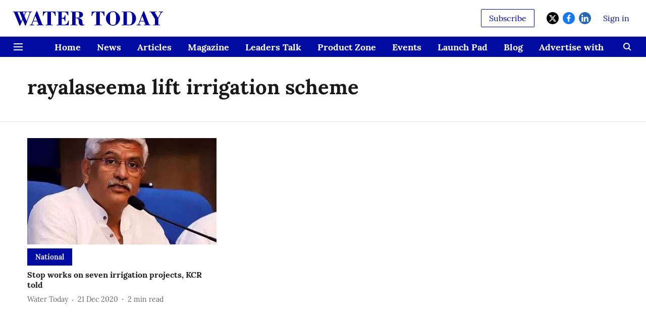

--- FILE ---
content_type: text/html; charset=utf-8
request_url: https://magazine.watertoday.org/topic/rayalaseema-lift-irrigation-scheme
body_size: 42613
content:
<!DOCTYPE html>
<html lang="en" dir="ltr">
<head>
    <meta charset="utf-8"/>
    <title>rayalaseema lift irrigation scheme</title><link rel="canonical" href="https://magazine.watertoday.org/topic/rayalaseema-lift-irrigation-scheme"/><meta name="description" content="Read stories listed under on rayalaseema lift irrigation scheme"/><meta name="title" content="rayalaseema lift irrigation scheme"/><meta name="keywords" content="rayalaseema lift irrigation scheme"/><meta property="og:type" content="website"/><meta property="og:url" content="https://magazine.watertoday.org/topic/rayalaseema-lift-irrigation-scheme"/><meta property="og:title" content="rayalaseema lift irrigation scheme"/><meta property="og:description" content="Read stories listed under on rayalaseema lift irrigation scheme"/><meta name="twitter:card" content="summary_large_image"/><meta name="twitter:title" content="rayalaseema lift irrigation scheme"/><meta name="twitter:description" content="Read stories listed under on rayalaseema lift irrigation scheme"/><meta name="twitter:site" content="@WaterToday101"/><meta name="twitter:domain" content="https://magazine.watertoday.org"/><meta property="fb:app_id" content="707739906707203"/><meta property="og:site_name" content="Water Today | Magazine"/><script type="application/ld+json">{"@context":"http://schema.org","@type":"BreadcrumbList","itemListElement":[{"@type":"ListItem","position":1,"name":"Home","item":"https://magazine.watertoday.org"}]}</script>
    <link href="/manifest.json" rel="manifest">
    <link rel="icon" href="/favicon.ico" type="image/x-icon">
    <meta content="width=device-width, initial-scale=1" name="viewport">
    <meta name="apple-mobile-web-app-capable" content="yes">
    <meta name="apple-mobile-web-app-status-bar-style" content="black">
    <meta name="apple-mobile-web-app-title" content="magazine-watertoday">
    <meta name="theme-color" content="#ffffff">

    

    
  
<script type="application/javascript">
  (() => setTimeout(() => {
    const scriptTag = document.createElement("script");
    scriptTag.setAttribute("src", "https://cdn.onesignal.com/sdks/OneSignalSDK.js");
    scriptTag.setAttribute("async", "true");
    const head = document.head;
    head.insertBefore(scriptTag, head.firstElementChild);
  }, 8000))();
  
  var OneSignal = OneSignal || [];
  OneSignal.push(function() {
    OneSignal.init({
      appId: "2c571aa6-3575-46e9-8349-db07904f40d2",
      notifyButton: {
        enable: true
      },
      autoRegister: true,
      persistNotification: false,
      safari_web_id: ""
    });
  });

  OneSignal.push(function() {
    OneSignal.sendTag("magazine-watertoday-breaking-news", "true").then(function(tagsSent) {
      console.info("Onesignal tags sent --> ", tagsSent);
    });
  });
</script>




            

    
    <!-- Styles for CLS start-->
    <style>
        :root {
            --logoWidth: ;
            --logoHeight: ;
        }
        .header-height {
            height: 48px !important;
        }
        .sticky-header-height {
            height:  48px !important;
        }
        .logoHeight {
            max-height: 32px !important;
            max-width: 122px !important;
        }
        @media (min-width: 768px) {
            :root {
                --logoWidth: ;
                --logoHeight: ;
            }
            .header-height {
                height: 73px !important;
            }
            .sticky-header-height {
                height: 113px !important;
            }
            .logoHeight {
                max-height: 56px !important;
                max-width: 300px !important;
            }
        }
    </style>
   <!-- Styles for CLS end-->

    <style>
         
        @font-face {
  font-display: swap;
  font-family: Lora;
  font-style: normal;
  font-weight: 400;
  src: local("Lora Regular"), local("Lora-Regular"),
    url(https://fonts.gstatic.com/s/lora/v12/0QIvMX1D_JOuMwf7I-NP.woff2) format("woff2"),
    url(https://fonts.gstatic.com/s/lora/v12/0QIvMX1D_JOuMwr7JQ.woff) format("woff");
  unicode-range: U+0460-052F, U+1C80-1C88, U+20B4, U+2DE0-2DFF, U+A640-A69F, U+FE2E-FE2F;
}
@font-face {
  font-display: swap;
  font-family: Lora;
  font-style: normal;
  font-weight: 400;
  src: local("Lora Regular"), local("Lora-Regular"),
    url(https://fonts.gstatic.com/s/lora/v12/0QIvMX1D_JOuMw77I-NP.woff2) format("woff2"),
    url(https://fonts.gstatic.com/s/lora/v12/0QIvMX1D_JOuMwr7JQ.woff) format("woff");
  unicode-range: U+0400-045F, U+0490-0491, U+04B0-04B1, U+2116;
}
@font-face {
  font-display: swap;
  font-family: Lora;
  font-style: normal;
  font-weight: 400;
  src: local("Lora Regular"), local("Lora-Regular"),
    url(https://fonts.gstatic.com/s/lora/v12/0QIvMX1D_JOuMwX7I-NP.woff2) format("woff2"),
    url(https://fonts.gstatic.com/s/lora/v12/0QIvMX1D_JOuMwr7JQ.woff) format("woff");
  unicode-range: U+0102-0103, U+0110-0111, U+1EA0-1EF9, U+20AB;
}
@font-face {
  font-display: swap;
  font-family: Lora;
  font-style: normal;
  font-weight: 400;
  src: local("Lora Regular"), local("Lora-Regular"),
    url(https://fonts.gstatic.com/s/lora/v12/0QIvMX1D_JOuMwT7I-NP.woff2) format("woff2"),
    url(https://fonts.gstatic.com/s/lora/v12/0QIvMX1D_JOuMwr7JQ.woff) format("woff");
  unicode-range: U+0100-024F, U+0259, U+1E00-1EFF, U+2020, U+20A0-20AB, U+20AD-20CF, U+2113, U+2C60-2C7F, U+A720-A7FF;
}
@font-face {
  font-display: swap;
  font-family: Lora;
  font-style: normal;
  font-weight: 400;
  src: local("Lora Regular"), local("Lora-Regular"),
    url(https://fonts.gstatic.com/s/lora/v12/0QIvMX1D_JOuMwr7Iw.woff2) format("woff2"),
    url(https://fonts.gstatic.com/s/lora/v12/0QIvMX1D_JOuMwr7JQ.woff) format("woff");
  unicode-range: U+0000-00FF, U+0131, U+0152-0153, U+02BB-02BC, U+02C6, U+02DA, U+02DC, U+2000-206F, U+2074, U+20AC,
    U+2122, U+2191, U+2193, U+2212, U+2215, U+FEFF, U+FFFD;
}
@font-face {
  font-display: swap;
  font-family: Lora;
  font-style: normal;
  font-weight: 700;
  src: local("Lora Bold"), local("Lora-Bold"),
    url(https://fonts.gstatic.com/s/lora/v12/0QIgMX1D_JOuO7HeNtFumsmv.woff2) format("woff2"),
    url(https://fonts.gstatic.com/s/lora/v12/0QIgMX1D_JOuO7HeNtxunA.woff) format("woff");
  unicode-range: U+0460-052F, U+1C80-1C88, U+20B4, U+2DE0-2DFF, U+A640-A69F, U+FE2E-FE2F;
}
@font-face {
  font-display: swap;
  font-family: Lora;
  font-style: normal;
  font-weight: 700;
  src: local("Lora Bold"), local("Lora-Bold"),
    url(https://fonts.gstatic.com/s/lora/v12/0QIgMX1D_JOuO7HeNthumsmv.woff2) format("woff2"),
    url(https://fonts.gstatic.com/s/lora/v12/0QIgMX1D_JOuO7HeNtxunA.woff) format("woff");
  unicode-range: U+0400-045F, U+0490-0491, U+04B0-04B1, U+2116;
}
@font-face {
  font-display: swap;
  font-family: Lora;
  font-style: normal;
  font-weight: 700;
  src: local("Lora Bold"), local("Lora-Bold"),
    url(https://fonts.gstatic.com/s/lora/v12/0QIgMX1D_JOuO7HeNtNumsmv.woff2) format("woff2"),
    url(https://fonts.gstatic.com/s/lora/v12/0QIgMX1D_JOuO7HeNtxunA.woff) format("woff");
  unicode-range: U+0102-0103, U+0110-0111, U+1EA0-1EF9, U+20AB;
}
@font-face {
  font-display: swap;
  font-family: Lora;
  font-style: normal;
  font-weight: 700;
  src: local("Lora Bold"), local("Lora-Bold"),
    url(https://fonts.gstatic.com/s/lora/v12/0QIgMX1D_JOuO7HeNtJumsmv.woff2) format("woff2"),
    url(https://fonts.gstatic.com/s/lora/v12/0QIgMX1D_JOuO7HeNtxunA.woff) format("woff");
  unicode-range: U+0100-024F, U+0259, U+1E00-1EFF, U+2020, U+20A0-20AB, U+20AD-20CF, U+2113, U+2C60-2C7F, U+A720-A7FF;
}
@font-face {
  font-display: swap;
  font-family: Lora;
  font-style: normal;
  font-weight: 700;
  src: local("Lora Bold"), local("Lora-Bold"),
    url(https://fonts.gstatic.com/s/lora/v12/0QIgMX1D_JOuO7HeNtxumg.woff2) format("woff2"),
    url(https://fonts.gstatic.com/s/lora/v12/0QIgMX1D_JOuO7HeNtxunA.woff) format("woff");
  unicode-range: U+0000-00FF, U+0131, U+0152-0153, U+02BB-02BC, U+02C6, U+02DA, U+02DC, U+2000-206F, U+2074, U+20AC,
    U+2122, U+2191, U+2193, U+2212, U+2215, U+FEFF, U+FFFD;
}
@font-face {
  font-display: swap;
  font-family: Lato;
  font-style: normal;
  font-weight: 400;
  src: local("Lato Regular"), local("Lato-Regular"),
    url(https://fonts.gstatic.com/s/lato/v14/S6uyw4BMUTPHjxAwXjeu.woff2) format("woff2"),
    url(https://fonts.gstatic.com/s/lato/v14/S6uyw4BMUTPHjx4wWA.woff) format("woff");
  unicode-range: U+0100-024F, U+0259, U+1E00-1EFF, U+2020, U+20A0-20AB, U+20AD-20CF, U+2113, U+2C60-2C7F, U+A720-A7FF;
}
@font-face {
  font-display: swap;
  font-family: Lato;
  font-style: normal;
  font-weight: 400;
  src: local("Lato Regular"), local("Lato-Regular"),
    url(https://fonts.gstatic.com/s/lato/v14/S6uyw4BMUTPHjx4wXg.woff2) format("woff2"),
    url(https://fonts.gstatic.com/s/lato/v14/S6uyw4BMUTPHjx4wWA.woff) format("woff");
  unicode-range: U+0000-00FF, U+0131, U+0152-0153, U+02BB-02BC, U+02C6, U+02DA, U+02DC, U+2000-206F, U+2074, U+20AC,
    U+2122, U+2191, U+2193, U+2212, U+2215, U+FEFF, U+FFFD;
}
@font-face {
  font-display: swap;
  font-family: Lato;
  font-style: normal;
  font-weight: 700;
  src: local("Lato Bold"), local("Lato-Bold"),
    url(https://fonts.gstatic.com/s/lato/v14/S6u9w4BMUTPHh6UVSwaPGR_p.woff2) format("woff2"),
    url(https://fonts.gstatic.com/s/lato/v14/S6u9w4BMUTPHh6UVSwiPHw.woff) format("woff");
  unicode-range: U+0100-024F, U+0259, U+1E00-1EFF, U+2020, U+20A0-20AB, U+20AD-20CF, U+2113, U+2C60-2C7F, U+A720-A7FF;
}
@font-face {
  font-display: swap;
  font-family: Lato;
  font-style: normal;
  font-weight: 700;
  src: local("Lato Bold"), local("Lato-Bold"),
    url(https://fonts.gstatic.com/s/lato/v14/S6u9w4BMUTPHh6UVSwiPGQ.woff2) format("woff2"),
    url(https://fonts.gstatic.com/s/lato/v14/S6u9w4BMUTPHh6UVSwiPHw.woff) format("woff");
  unicode-range: U+0000-00FF, U+0131, U+0152-0153, U+02BB-02BC, U+02C6, U+02DA, U+02DC, U+2000-206F, U+2074, U+20AC,
    U+2122, U+2191, U+2193, U+2212, U+2215, U+FEFF, U+FFFD;
}

        
        body.fonts-loaded {--primaryFont: "Lora", -apple-system, BlinkMacSystemFont, 'Segoe UI', 'Roboto', 'Oxygen', 'Ubuntu', 'Cantarell',
  'Fira Sans', 'Droid Sans', 'Helvetica Neue', sans-serif;--secondaryFont: "Lato", -apple-system, BlinkMacSystemFont, 'Segoe UI', 'Roboto', 'Oxygen', 'Ubuntu', 'Cantarell',
  'Fira Sans', 'Droid Sans', 'Helvetica Neue', sans-serif;--fontsize-larger: 24px;--fontsize-halfjumbo: 32px;--fontsize-largest: 29px;--fontsize-smaller: 11px;--fontsize-small: 13px;--fontsize-medium: 16px;}
        #sw-wrapper{position:fixed;background-color:#fff;align-items:center;margin:0 40px 48px;width:294px;height:248px;box-shadow:0 0 10px 0 rgba(0,0,0,.19);bottom:0;z-index:1001;flex-direction:column;display:none;right:0}.sw-app{font-weight:700;text-transform:capitalize}.sw-url{color:#858585;font-size:12px}#sw-wrapper .sw-wrapper--image{width:56px;margin-bottom:10px}#sw-wrapper #service-worker-popup{position:absolute;border:0;border-radius:0;bottom:32px;background-color:var(--primaryColor,#2c61ad)}#sw-wrapper #close-dialog{align-self:flex-end;border:0;background-color:transparent;color:var(--primaryColor,#000);padding:12px}#sw-wrapper #close-dialog svg{width:24px}@media (min-width:320px) and (max-width:767px){#sw-wrapper{position:fixed;background-color:#fff;width:100%;align-items:center;justify-content:start;height:248px;bottom:0;z-index:1001;flex-direction:column;margin:0}}
        </style>
    <style>
        /*! normalize.css v7.0.0 | MIT License | github.com/necolas/normalize.css */html{-ms-text-size-adjust:100%;-webkit-text-size-adjust:100%;line-height:1.15}article,aside,footer,header,nav,section{display:block}h1{font-size:2em;margin:.67em 0}figcaption,figure,main{display:block}figure{margin:1em 40px}hr{box-sizing:content-box;height:0;overflow:visible}pre{font-family:monospace;font-size:1em}a{-webkit-text-decoration-skip:objects;background-color:transparent}abbr[title]{border-bottom:none;text-decoration:underline;text-decoration:underline dotted}b,strong{font-weight:bolder}code,kbd,samp{font-family:monospace;font-size:1em}dfn{font-style:italic}mark{background-color:#ff0;color:#000}small{font-size:80%}sub,sup{font-size:75%;line-height:0;position:relative;vertical-align:baseline}sub{bottom:-.25em}sup{top:-.5em}audio,video{display:inline-block}audio:not([controls]){display:none;height:0}img{border-style:none}svg:not(:root){overflow:hidden}button,input,optgroup,select,textarea{font-family:var(--primaryFont);font-size:100%;line-height:1.15;margin:0}button,input{overflow:visible}button,select{text-transform:none}[type=reset],[type=submit],button,html [type=button]{-webkit-appearance:button}[type=button]::-moz-focus-inner,[type=reset]::-moz-focus-inner,[type=submit]::-moz-focus-inner,button::-moz-focus-inner{border-style:none;padding:0}[type=button]:-moz-focusring,[type=reset]:-moz-focusring,[type=submit]:-moz-focusring,button:-moz-focusring{outline:1px dotted ButtonText}fieldset{padding:.35em .75em .625em}legend{box-sizing:border-box;color:inherit;display:table;max-width:100%;padding:0;white-space:normal}progress{display:inline-block;vertical-align:baseline}textarea{overflow:auto}[type=checkbox],[type=radio]{box-sizing:border-box;padding:0}[type=number]::-webkit-inner-spin-button,[type=number]::-webkit-outer-spin-button{height:auto}[type=search]{-webkit-appearance:textfield;outline-offset:-2px}[type=search]::-webkit-search-cancel-button,[type=search]::-webkit-search-decoration{-webkit-appearance:none}::-webkit-file-upload-button{-webkit-appearance:button;font:inherit}details,menu{display:block}summary{display:list-item}canvas{display:inline-block}[hidden],template{display:none}:root{--transparentBlack:rgba(53,53,53,.5);--blackTransparent:rgba(0,0,0,.2);--rgbBlack:0,0,0;--rgbWhite:255,255,255;--white:#fff;--black:#000;--shaded-grey:#6f6d70;--base-blue:#2f73e4;--slighty-darker-blue:#4860bc;--gray-light:#818181;--grey:#dadada;--light-blue:#e7e7f6;--orange:#e84646;--light-gray:#333;--off-grey:#dadee1;--lighter-gray:#797979;--darkest-gray:#333;--darker-gray:#313131;--faded-gray:#0f0f0f;--red:#ff7171;--bright-red:#de0c0b;--blue:#023048;--gray:#5c5c5c;--gray-darkest:#232323;--gray-lighter:#a4a4a4;--gray-lightest:#e9e6e6;--facebook:#4e71a8;--twitter:#1cb7eb;--linkedin:#0077b5;--whatsapp:#25d366;--concrete:#f2f2f2;--tundora:#4c4c4c;--greyBlack:#464646;--gray-whiter:#d8d8d8;--gray-white-fa:#fafafa;--lightBlue:#5094fb;--whitest:#eaeaea;--darkBlue:#132437;--paragraphColor:#4d4d4d;--success:#2dbe65;--defaultDarkBackground:#262626;--defaultDarkBorder:rgba(161,175,194,.1);--font-size-smaller:12px;--font-size-small:14px;--font-size-base:16px;--font-size-medium:18px;--fontsize-large:24px;--fontsize-larger:32px;--oneColWidth:73px;--sevenColWidth:655px;--outerSpace:calc(50vw - 594px);--headerWidth:122px;--headerLargeWidth:190px;--headerHeight:32px;--bold:bold;--normal:normal}@media (min-width:768px){:root{--headerWidth:300px;--headerHeight:56px;--headerLargeWidth:300px}}html{font-size:100%}body{font-family:var(--primaryFont);font-size:1rem;font-weight:400;line-height:var(--bodyLineHeight);text-rendering:auto}h1,h2,h3,h4,h5,h6,ol,p,ul{font-weight:400;margin:0;padding:0}h1{font-size:2.25rem;font-weight:300;line-height:1.38889rem}h1,h2{font-family:var(--primaryFont)}h2{font-size:2rem;line-height:2.22222rem;padding:.75rem 0 .5rem}h3{font-family:var(--primaryFont);font-size:1.8125rem;line-height:1.24138rem;word-break:normal}h4{font-size:1.5rem}h4,h5{font-weight:700;line-height:1.33333rem}h5{font-size:1.125rem}h6{font-size:.8125rem;line-height:1.23077rem}p{font-size:1rem;line-height:var(--bodyLineHeight)}li,p{font-family:var(--primaryFont)}:root{--zIndex-60:600;--zIndex-header-item:601;--zIndex-social:499;--zIndex-social-popup:1000;--zIndex-sub-menu:9;--zIndex-99:99;--zIndex-search:999;--zIndex-menu:2;--zIndex-loader-overlay:1100}.play-icon{position:relative}.play-icon:after,.play-icon:before{content:"";display:block;left:50%;position:absolute;top:50%;transform:translateX(-50%) translateY(-50%)}.play-icon:before{background:#000;border-radius:50%;height:46px;opacity:.8;width:46px;z-index:10}@media (min-width:768px){.play-icon:before{height:60px;width:60px}}.play-icon:after{border-bottom:7px solid transparent;border-left:11px solid #fff;border-top:7px solid transparent;height:0;margin-left:2px;width:0;z-index:11}@media (min-width:768px){.play-icon:after{border-bottom:9px solid transparent;border-left:15px solid #fff;border-top:9px solid transparent}}.play-icon--small:before{height:46px;width:46px}@media (min-width:768px){.play-icon--small:before{height:46px;width:46px}}.play-icon--small:after{border-bottom:7px solid transparent;border-left:11px solid #fff;border-top:7px solid transparent}@media (min-width:768px){.play-icon--small:after{border-bottom:9px solid transparent;border-left:15px solid #fff;border-top:9px solid transparent}}.play-icon--medium:before{height:46px;width:46px}@media (min-width:768px){.play-icon--medium:before{height:65px;width:65px}}.play-icon--medium:after{border-bottom:7px solid transparent;border-left:11px solid #fff;border-top:7px solid transparent}@media (min-width:768px){.play-icon--medium:after{border-bottom:13px solid transparent;border-left:20px solid #fff;border-top:13px solid transparent}}.play-icon--large:before{height:46px;width:46px}@media (min-width:768px){.play-icon--large:before{height:100px;width:100px}}.play-icon--large:after{border-bottom:7px solid transparent;border-left:11px solid #fff;border-top:7px solid transparent}@media (min-width:768px){.play-icon--large:after{border-bottom:15px solid transparent;border-left:22px solid #fff;border-top:15px solid transparent}}.component-wrapper{overflow:auto;padding:32px 15px}.component-wrapper,.maxwidth-wrapper{margin-left:auto;margin-right:auto;max-width:1172px}.component-wrapper-fluid{margin-bottom:15px}@media (min-width:768px){.component-wrapper-fluid{padding-top:15px}}.card-background-color{background-color:var(--white)}.card>:nth-child(3){clear:both;content:""}.app-ad{overflow:hidden;text-align:center;width:100%}.app-ad--vertical{padding-bottom:15px;text-align:center}@media (min-width:768px){.app-ad--vertical{text-align:right}}.app-ad--mrec .adBox,.app-ad--mrec .adbutler-wrapper{padding:30px 0}.app-ad--story-mrec .adBox,.app-ad--story-mrec .adbutler-wrapper{padding-bottom:35px}.app-ad--leaderboard .adBox,.app-ad--leaderboard .adbutler-wrapper{padding:8px}.app-ad--horizontal{clear:both}.app-ad--horizontal .adBox,.app-ad--horizontal .adbutler-wrapper{padding:15px 0}.app-ad--story-horizontal .adBox,.app-ad--story-horizontal .adbutler-wrapper{padding-bottom:25px}.app-ad--grid-horizontal{grid-column:1/4}.video-play-icon{display:block;position:relative}.video-play-icon:before{background-size:88px;content:"";display:block;height:90px;left:50%;position:absolute;top:50%;transform:translate(-50%,-50%);width:90px;z-index:10}.qt-button{border-radius:100px;color:#fff;font-family:var(--primaryFont);font-size:1rem;font-weight:300;padding:10px 28px;text-align:center}.qt-button:hover{cursor:pointer}.qt-button--primary{background:#2f73e4}.qt-button--secondary{background:#2f73e4;border:1px solid #fff}.qt-button--transparent{background:transparent;border:2px solid #2f73e4;color:#2f73e4}.overlay{background:rgba(0,0,0,.09);display:none;height:100%;left:0;position:fixed;top:0;width:100%;z-index:600}.overlay--active{display:block}.sidebar{height:100%;left:0;overflow:scroll;padding:50px 48px;position:fixed;top:0;transform:translateX(-100%);transition:transform 375ms cubic-bezier(0,0,.2,1);width:100%;z-index:601}@media (min-width:768px){.sidebar{width:445px}}.sidebar.open{background-color:var(--headerBackgroundColor,#fff);color:var(--headerTextColor,#333);transform:translateX(0);transition:transform 375ms cubic-bezier(.4,0,1,1)}.ltr-side-bar{left:auto;right:0;transform:translateX(100%)}.ltr-arrow{left:0;position:absolute;right:unset}.sidebar.open.ltr-side-bar{transform:translateX(0)}.sidebar__nav__logo{font-family:var(--primaryFont);font-size:2.125rem;font-weight:700;margin-bottom:60px}.sidebar__nav__logo:after,.sidebar__nav__logo:before{content:"";display:table}.sidebar__nav__logo:after{clear:both}.sidebar__nav__logo .logo{color:#2f73e4;display:inline-block;float:left;font-family:var(--primaryFont);font-size:2.125rem;font-weight:700;max-width:210px;padding:0}.sidebar__nav__logo .logo .app-logo__element{max-height:85px;object-fit:contain}.sidebar__nav__logo .close{color:var(--headerIconColor,#a9a9a9);cursor:pointer;float:right;font-weight:300;height:22px;position:relative;top:16px;width:22px}.sidebar__social li{display:inline-block}.sidebar__social li a{margin-right:25px}ul.sidebar__info{border-top:2px solid #2f73e4;margin:0 0 50px;padding-top:30px}ul.sidebar__info li a{font-size:1.375rem!important;font-weight:300}ul.submenu li a{color:var(--headerTextColor,#a9a9a9);font-size:1.375rem;padding-bottom:25px}.sidebar__nav{font-family:var(--primaryFont)}.sidebar__nav ul{list-style:none;margin:0;padding:0}.sidebar__nav ul li{clear:both}.sidebar__nav ul li a,.sidebar__nav ul li span{cursor:pointer;display:block;font-size:1.625rem;font-weight:300;padding-bottom:30px}.sidebar__nav ul li a:hover,.sidebar__nav ul li span:hover{color:var(--headerIconColor,#a9a9a9)}.sidebar__nav ul li.has--submenu .submenu-arrow{float:right}.sidebar__nav ul li.has--submenu a,.sidebar__nav ul li.has--submenu div{display:flex;justify-content:space-between}.sidebar__nav ul li.has--submenu .submenu-arrow:after{border-style:solid;border-width:.07em .07em 0 0;color:#9e9e9e;content:"";display:inline-block;float:right;height:.45em;position:relative;top:.45em;transform:rotate(135deg);transition:transform .3s;vertical-align:top;width:.45em;will-change:transform}.sidebar__nav ul li.has--submenu.open .submenu-arrow:after{top:.65em;transform:rotate(315deg)}ul.submenu li a:hover{color:var(--headerIconColor,#a9a9a9)}ul.submenu{display:none;padding-left:38px}input,ul.submenu--show{display:block}input{background:#fff;border:none;border-radius:4px;color:#a3a3a3;font-weight:300;padding:10px 15px;width:100%}button{border-radius:100px;color:#fff;font-size:1rem;padding:10px 27px}.qt-search{align-items:center;display:flex;position:relative}.qt-search__form-wrapper{width:100%}.qt-search__form-wrapper form input{background-color:transparent;border-bottom:1px solid #d8d8d8;border-radius:0;font-size:32px;font-weight:700;opacity:.5;outline:none;padding:8px 0}.qt-search__form .search-icon{background:transparent;border:none;cursor:pointer;height:24px;outline:none;position:absolute;right:0;top:0;width:24px}html[dir=rtl] .search-icon{left:0;right:auto}.loader-overlay-container{align-items:center;background-color:rgba(0,0,0,.8);bottom:0;display:flex;flex-direction:column-reverse;justify-content:center;left:0;position:fixed;right:0;top:0;z-index:var(--zIndex-loader-overlay)}.spinning-loader{animation:spinAnimation 1.1s ease infinite;border-radius:50%;font-size:10px;height:1em;position:relative;text-indent:-9999em;transform:translateZ(0);width:1em}@keyframes spinAnimation{0%,to{box-shadow:0 -2.6em 0 0 var(--white),1.8em -1.8em 0 0 var(--blackTransparent),2.5em 0 0 0 var(--blackTransparent),1.75em 1.75em 0 0 var(--blackTransparent),0 2.5em 0 0 var(--blackTransparent),-1.8em 1.8em 0 0 var(--blackTransparent),-2.6em 0 0 0 hsla(0,0%,100%,.5),-1.8em -1.8em 0 0 hsla(0,0%,100%,.7)}12.5%{box-shadow:0 -2.6em 0 0 hsla(0,0%,100%,.7),1.8em -1.8em 0 0 var(--white),2.5em 0 0 0 var(--blackTransparent),1.75em 1.75em 0 0 var(--blackTransparent),0 2.5em 0 0 var(--blackTransparent),-1.8em 1.8em 0 0 var(--blackTransparent),-2.6em 0 0 0 var(--blackTransparent),-1.8em -1.8em 0 0 hsla(0,0%,100%,.5)}25%{box-shadow:0 -2.6em 0 0 hsla(0,0%,100%,.5),1.8em -1.8em 0 0 hsla(0,0%,100%,.7),2.5em 0 0 0 var(--white),1.75em 1.75em 0 0 var(--blackTransparent),0 2.5em 0 0 var(--blackTransparent),-1.8em 1.8em 0 0 var(--blackTransparent),-2.6em 0 0 0 var(--blackTransparent),-1.8em -1.8em 0 0 var(--blackTransparent)}37.5%{box-shadow:0 -2.6em 0 0 var(--blackTransparent),1.8em -1.8em 0 0 hsla(0,0%,100%,.5),2.5em 0 0 0 hsla(0,0%,100%,.7),1.75em 1.75em 0 0 var(--white),0 2.5em 0 0 var(--blackTransparent),-1.8em 1.8em 0 0 var(--blackTransparent),-2.6em 0 0 0 var(--blackTransparent),-1.8em -1.8em 0 0 var(--blackTransparent)}50%{box-shadow:0 -2.6em 0 0 var(--blackTransparent),1.8em -1.8em 0 0 var(--blackTransparent),2.5em 0 0 0 hsla(0,0%,100%,.5),1.75em 1.75em 0 0 hsla(0,0%,100%,.7),0 2.5em 0 0 var(--white),-1.8em 1.8em 0 0 var(--blackTransparent),-2.6em 0 0 0 var(--blackTransparent),-1.8em -1.8em 0 0 var(--blackTransparent)}62.5%{box-shadow:0 -2.6em 0 0 var(--blackTransparent),1.8em -1.8em 0 0 var(--blackTransparent),2.5em 0 0 0 var(--blackTransparent),1.75em 1.75em 0 0 hsla(0,0%,100%,.5),0 2.5em 0 0 hsla(0,0%,100%,.7),-1.8em 1.8em 0 0 var(--white),-2.6em 0 0 0 var(--blackTransparent),-1.8em -1.8em 0 0 var(--blackTransparent)}75%{box-shadow:0 -2.6em 0 0 var(--blackTransparent),1.8em -1.8em 0 0 var(--blackTransparent),2.5em 0 0 0 var(--blackTransparent),1.75em 1.75em 0 0 var(--blackTransparent),0 2.5em 0 0 hsla(0,0%,100%,.5),-1.8em 1.8em 0 0 hsla(0,0%,100%,.7),-2.6em 0 0 0 var(--white),-1.8em -1.8em 0 0 var(--blackTransparent)}87.5%{box-shadow:0 -2.6em 0 0 var(--blackTransparent),1.8em -1.8em 0 0 var(--blackTransparent),2.5em 0 0 0 var(--blackTransparent),1.75em 1.75em 0 0 var(--blackTransparent),0 2.5em 0 0 var(--blackTransparent),-1.8em 1.8em 0 0 hsla(0,0%,100%,.5),-2.6em 0 0 0 hsla(0,0%,100%,.7),-1.8em -1.8em 0 0 var(--white)}}.icon.loader{fill:var(--primaryColor);height:50px;left:calc(50% - 50px);position:fixed;top:calc(50% - 25px);width:100px}:root{--arrow-c-brand1:#ff214b;--arrow-c-brand2:#1bbb87;--arrow-c-brand3:#6fe7c0;--arrow-c-brand4:#f6f8ff;--arrow-c-brand5:#e9e9e9;--arrow-c-accent1:#2fd072;--arrow-c-accent2:#f5a623;--arrow-c-accent3:#f81010;--arrow-c-accent4:#d71212;--arrow-c-accent5:#f2f2f2;--arrow-c-accent6:#e8eaed;--arrow-c-mono1:#000;--arrow-c-mono2:rgba(0,0,0,.9);--arrow-c-mono3:rgba(0,0,0,.7);--arrow-c-mono4:rgba(0,0,0,.6);--arrow-c-mono5:rgba(0,0,0,.3);--arrow-c-mono6:rgba(0,0,0,.2);--arrow-c-mono7:rgba(0,0,0,.1);--arrow-c-invert-mono1:#fff;--arrow-c-invert-mono2:hsla(0,0%,100%,.9);--arrow-c-invert-mono3:hsla(0,0%,100%,.7);--arrow-c-invert-mono4:hsla(0,0%,100%,.6);--arrow-c-invert-mono5:hsla(0,0%,100%,.3);--arrow-c-invert-mono6:hsla(0,0%,100%,.2);--arrow-c-invert-mono7:hsla(0,0%,100%,.1);--arrow-c-invert-mono8:#dedede;--arrow-c-invert-mono9:hsla(0,0%,87%,.1);--arrow-c-dark:#0d0d0d;--arrow-c-light:#fff;--arrow-spacing-xxxs:2px;--arrow-spacing-xxs:4px;--arrow-spacing-xs:8px;--arrow-spacing-s:12px;--arrow-spacing-m:16px;--arrow-spacing-20:20px;--arrow-spacing-l:24px;--arrow-spacing-xl:32px;--arrow-spacing-28:28px;--arrow-spacing-48:48px;--arrow-spacing-40:40px;--arrow-spacing-96:96px;--arrow-fs-tiny:14px;--arrow-fs-xs:16px;--arrow-fs-s:18px;--arrow-fs-m:20px;--arrow-fs-l:24px;--arrow-fs-xl:26px;--arrow-fs-xxl:30px;--arrow-fs-huge:32px;--arrow-fs-big:40px;--arrow-fs-jumbo:54px;--arrow-fs-28:28px;--arrow-typeface-primary:-apple-system,BlinkMacSystemFont,"Helvetica Neue",Helvetica,Arial,sans-serif;--arrow-typeface-secondary:Verdana,Geneva,Tahoma,sans-serif;--arrow-sans-serif:sans-serif;--arrow-lh-1:1;--arrow-lh-2:1.2;--arrow-lh-3:1.3;--arrow-lh-4:1.4;--arrow-lh-5:1.5;--arrow-fw-light:300;--arrow-fw-normal:400;--arrow-fw-500:500;--arrow-fw-semi-bold:600;--arrow-fw-bold:700;--light-border:var(--arrow-c-invert-mono7);--dark-border:var(--arrow-c-mono7);--fallback-img:#e8e8e8;--z-index-9:9;--z-index-1:1}.arrow-component{-webkit-font-smoothing:antialiased;-moz-osx-font-smoothing:grayscale;-moz-font-feature-settings:"liga" on;font-family:var(--arrow-typeface-primary);font-weight:var(--arrow-fw-normal);text-rendering:optimizeLegibility}.arrow-component h1,.arrow-component h2,.arrow-component h3,.arrow-component h4,.arrow-component h5,.arrow-component h6,.arrow-component ol,.arrow-component ul{font-family:var(--arrow-typeface-primary)}.arrow-component li,.arrow-component p{font-size:var(--arrow-fs-xs);line-height:var(--arrow-lh-1)}.arrow-component figure{margin:0;padding:0}.arrow-component h1{font-size:var(--arrow-fs-28);font-stretch:normal;font-style:normal;font-weight:var(--arrow-fw-bold);letter-spacing:normal;line-height:var(--arrow-lh-3)}@media only screen and (min-width:768px){.arrow-component h1{font-size:var(--arrow-fs-big)}}.arrow-component h2{font-size:var(--arrow-fs-l);font-stretch:normal;font-style:normal;font-weight:var(--arrow-fw-bold);letter-spacing:normal;line-height:var(--arrow-lh-3)}@media only screen and (min-width:768px){.arrow-component h2{font-size:var(--arrow-fs-huge)}}.arrow-component h3{font-size:var(--arrow-fs-m);font-stretch:normal;font-style:normal;font-weight:var(--arrow-fw-bold);letter-spacing:normal;line-height:var(--arrow-lh-3)}@media only screen and (min-width:768px){.arrow-component h3{font-size:var(--arrow-fs-l)}}.arrow-component h4{font-size:var(--arrow-fs-s);font-stretch:normal;font-style:normal;font-weight:var(--arrow-fw-bold);letter-spacing:normal;line-height:var(--arrow-lh-3)}@media only screen and (min-width:768px){.arrow-component h4{font-size:var(--arrow-fs-m)}}.arrow-component h5{font-size:var(--arrow-fs-xs);font-stretch:normal;font-style:normal;font-weight:var(--arrow-fw-bold);letter-spacing:normal;line-height:var(--arrow-lh-3)}@media only screen and (min-width:768px){.arrow-component h5{font-size:var(--arrow-fs-s)}}.arrow-component h6{font-size:var(--arrow-fs-xs);font-weight:var(--arrow-fw-bold);line-height:var(--arrow-lh-3)}.arrow-component h6,.arrow-component p{font-stretch:normal;font-style:normal;letter-spacing:normal}.arrow-component p{font-family:var(--arrow-typeface-secondary);font-size:var(--arrow-fs-m);font-weight:400;line-height:var(--arrow-lh-5);word-break:break-word}.arrow-component.full-width-with-padding{margin-left:calc(-50vw + 50%);margin-right:calc(-50vw + 50%);padding:var(--arrow-spacing-m) calc(50vw - 50%) var(--arrow-spacing-xs) calc(50vw - 50%)}.p-alt{font-size:var(--arrow-fs-xs);font-stretch:normal;font-style:normal;font-weight:400;letter-spacing:normal;line-height:var(--arrow-lh-5)}.author-name,.time{font-weight:400}.author-name,.section-tag,.time{font-size:var(--arrow-fs-tiny);font-stretch:normal;font-style:normal;letter-spacing:normal}.section-tag{font-weight:700;line-height:normal}.arr-hidden-desktop{display:none}@media only screen and (max-width:768px){.arr-hidden-desktop{display:block}}.arr-hidden-mob{display:block}@media only screen and (max-width:768px){.arr-hidden-mob{display:none}}.arr-custom-style a{border-bottom:1px solid var(--arrow-c-mono2);color:var(--arrow-c-mono2)}.arr-story-grid{grid-column-gap:var(--arrow-spacing-l);display:grid;grid-template-columns:repeat(4,minmax(auto,150px));margin:0 12px;position:relative}@media only screen and (min-width:768px){.arr-story-grid{grid-template-columns:[grid-start] minmax(48px,auto) [container-start] repeat(12,minmax(auto,55px)) [container-end] minmax(48px,auto) [grid-end];margin:unset}}@media only screen and (min-width:768px) and (min-width:1025px){.arr-story-grid{grid-template-columns:[grid-start] minmax(56px,auto) [container-start] repeat(12,minmax(auto,73px)) [container-end] minmax(56px,auto) [grid-end]}}.content-style{display:contents}.with-rounded-corners,.with-rounded-corners img{border-radius:var(--arrow-spacing-s)}.arr-image-placeholder{background-color:#f0f0f0}.arr--share-sticky-wrapper{bottom:0;justify-items:flex-start;margin:var(--arrow-spacing-l) 0;position:absolute;right:0;top:120px}@media only screen and (min-width:1025px){.arr--share-sticky-wrapper{left:0;right:unset}}html[dir=rtl] .arr--share-sticky-wrapper{left:0;right:unset}@media only screen and (min-width:1025px){html[dir=rtl] .arr--share-sticky-wrapper{left:unset;right:0}}:root{--max-width-1172:1172px;--spacing-40:40px}body{--arrow-typeface-primary:var(--primaryFont);--arrow-typeface-secondary:var(--secondaryFont);--arrow-c-brand1:var(--primaryColor);--fallback-img:var(--primaryColor);background:#f5f5f5;color:var(--textColor);margin:0;overflow-anchor:none;overflow-x:hidden}#container{min-height:100vh;width:100%}#header-logo img,#header-logo-mobile img{align-content:center;height:var(--logoHeight);width:var(--logoWidth)}.breaking-news-wrapper{min-height:32px}@media (min-width:768px){.breaking-news-wrapper{min-height:40px}}.breaking-news-wrapper.within-container{min-height:48px}@media (min-width:768px){.breaking-news-wrapper.within-container{min-height:72px}}#row-4{max-width:1172px;min-height:100%}*{box-sizing:border-box}.container{margin:0 auto;max-width:1172px;padding:0 16px}h1{font-family:Open Sans,sans-serif;font-size:1.875rem;font-weight:800;margin:10px 0;text-transform:uppercase}h1 span{font-family:Cardo,serif;font-size:1.5rem;font-style:italic;font-weight:400;margin:0 5px;text-transform:none}.toggle{display:block;height:30px;margin:30px auto 10px;width:28px}.toggle span:after,.toggle span:before{content:"";left:0;position:absolute;top:-9px}.toggle span:after{top:9px}.toggle span{display:block;position:relative}.toggle span,.toggle span:after,.toggle span:before{backface-visibility:hidden;background-color:#000;border-radius:2px;height:5px;transition:all .3s;width:100%}.toggle.on span{background-color:transparent}.toggle.on span:before{background-color:#fff;transform:rotate(45deg) translate(5px,5px)}.toggle.on span:after{background-color:#fff;transform:rotate(-45deg) translate(7px,-8px)}.story-card__image.story-card__image--cover.set-fallback{padding:0}a{color:inherit;text-decoration:none}.arr--headline,.arr--story-headline{word-break:break-word}.arrow-component.arr--four-col-sixteen-stories .arr--collection-name h3,.arrow-component.arr--two-col-four-story-highlight .arr--collection-name h3{font-size:inherit;font-weight:inherit}.arrow-component.arr--collection-name .arr-collection-name-border-left{font-size:1.625rem!important;margin-left:-4px;min-width:8px;width:8px}@media (min-width:768px){.arrow-component.arr--collection-name .arr-collection-name-border-left{font-size:2.125rem!important}}.arrow-component.arr--headline h2{padding:0}.sticky-layer{box-shadow:0 1px 6px 0 rgba(0,0,0,.1);left:0;position:fixed;right:0;top:0;z-index:var(--zIndex-search)}.ril__toolbarItem .arr--hyperlink-button{position:relative;top:6px}.arr--text-element p{margin-bottom:15px;word-break:break-word}.arr--text-element ul li{font-family:var(--arrow-typeface-secondary);font-size:var(--arrow-fs-s);line-height:var(--arrow-lh-5);margin-bottom:4px;word-break:break-word}@media (min-width:768px){.arr--text-element ul li{font-size:var(--arrow-fs-m)}}.arr--text-element ol li{margin-bottom:4px}.arr--text-element ul li p{margin-bottom:unset}.arr--blurb-element blockquote{margin:unset}.arr--quote-element p:first-of-type{font-family:var(--primaryFont)}.elm-onecolstorylist{grid-column:1/4}.ril-image-current{width:auto!important}.ril__image,.ril__imageNext,.ril__imagePrev{max-width:100%!important}.rtl-twoColSixStories .arr--content-wrapper{order:-1}.rtl-threeColTwelveStories{order:2}.author-card-wrapper div{display:inline!important}.mode-wrapper{min-width:52px;padding:var(--arrow-spacing-xs) var(--arrow-spacing-m)}@media (--viewport-medium ){.mode-wrapper{min-width:44px;padding:var(--arrow-spacing-xs) var(--arrow-spacing-s)}}img.qt-image{object-fit:cover;width:100%}.qt-image-16x9{margin:0;overflow:hidden;padding-top:56.25%;position:relative}.qt-image-16x9 img{left:0;position:absolute;top:0}.qt-responsive-image{margin:0;overflow:hidden;padding-top:56.25%;position:relative}@media (min-width:768px){.qt-responsive-image{padding-top:37.5%}}.qt-responsive-image img{left:0;position:absolute;top:0}.qt-image-2x3{margin:0}img{display:block;max-width:100%;width:100%}.row{clear:both}.row:after,.row:before{content:"";display:table}.row:after{clear:both}@media (min-width:768px){.col-4:nth-of-type(2n){margin-right:0}}.section__head__title{margin-bottom:20px}@media (min-width:992px){.section__head__title{margin-bottom:30px}}.sub--section{background:rgba(0,0,0,.5);color:#fff;font-size:1.25rem;font-weight:700;padding:6px 14px}.section__card--image{margin-bottom:23px}.author--submission{color:#3d3d3d;font-size:.6875rem;font-weight:300}@media (min-width:992px){.author--submission{font-size:.875rem}}.slick-next{margin-right:0}@media (min-width:992px){.slick-next{margin-right:20px}}.slick-prev{margin-left:0}@media (min-width:992px){.slick-prev{margin-left:20px}}body.dir-right{direction:rtl}.story-element-data-table{max-width:calc(100vw - 24px);overflow:auto;word-break:normal!important}@media (min-width:768px){.story-element-data-table{max-width:62vw}}@media (min-width:768px) and (min-width:1024px){.story-element-data-table{max-width:100%}}.story-element-data-table table{border-collapse:collapse;margin:0 auto}.story-element-data-table th{background-color:var(--gray-lighter)}.story-element-data-table td,.story-element-data-table th{border:1px solid var(--shaded-grey);min-width:80px;padding:5px;vertical-align:text-top}html[dir=rtl] .story-element-data-table table{direction:ltr}html[dir=rtl] .story-element-data-table td,html[dir=rtl] .story-element-data-table th{direction:rtl}.static-container{color:var(--staticTextColor);margin-bottom:15px;margin-left:auto;margin-right:auto;max-width:1172px;overflow:auto;padding:15px 15px 0}@media (min-width:768px){.static-container{padding:30px}}@media (min-width:992px){.static-container{padding:50px 120px}}.static-container__wrapper{padding:20px}@media (min-width:768px){.static-container__wrapper{padding:30px}}@media (min-width:992px){.static-container__wrapper{padding:30px 40px}}.static-container h1,.static-container__headline{color:var(--staticHeadlineColor);font-family:var(--primaryFont);font-size:1.5rem;font-weight:700;line-height:var(--headlineLineHeight);margin:10px 0;text-align:left;text-transform:capitalize}@media (min-width:768px){.static-container h1,.static-container__headline{font-size:1.5rem;margin-bottom:30px}}@media (min-width:992px){.static-container h1,.static-container__headline{font-size:2rem}}.static-container h2,.static-container__sub-headline{color:var(--staticHeadlineColor);font-size:1.25rem;font-weight:700;line-height:1.5}@media (min-width:768px){.static-container h2,.static-container__sub-headline{font-size:1.25rem}}@media (min-width:992px){.static-container h2,.static-container__sub-headline{font-size:1.5rem}}.static-container h3{color:var(--staticHeadlineColor);font-size:1rem;font-weight:700;line-height:1.5;margin-bottom:4px;margin-top:12px}@media (min-width:768px){.static-container h3{font-size:1rem}}@media (min-width:992px){.static-container h3{font-size:1.25rem}}.static-container h4{color:var(--staticHeadlineColor);font-size:1rem;font-weight:700;margin-bottom:4px;margin-top:12px}@media (min-width:992px){.static-container h4{font-size:1.125rem}}.static-container h5,.static-container h6{color:var(--staticHeadlineColor);font-size:1rem;font-weight:700;margin-bottom:4px;margin-top:12px}.static-container__media-object{display:flex;flex-direction:column}.static-container__media-object-info{color:var(--staticInfoColor);font-style:italic;margin:10px 0 15px}@media (min-width:768px){.static-container__media-object-content{display:flex}}.static-container__media-object-content__image{flex-basis:190px;flex-shrink:0;margin:0 15px 15px 0}.static-container__media-object-content__image img{border:1px solid var(--mode-color);border-radius:50%}.static-container ol,.static-container ul,.static-container__list{color:var(--staticTextColor);margin-top:15px;padding-left:20px}.static-container li{color:var(--staticTextColor)}.static-container p,.static-container__description,.static-container__list,.static-container__media-object{color:var(--staticTextColor);font-family:var(--secondaryFont);font-size:1rem;line-height:1.5;margin-bottom:15px}.static-container p:last-child,.static-container__description:last-child,.static-container__list:last-child,.static-container__media-object:last-child{margin-bottom:25px}@media (min-width:992px){.static-container p,.static-container__description,.static-container__list,.static-container__media-object{font-size:1.25rem}}.static-container__tlm-list{padding-left:20px}.static-container__subheadline{margin-bottom:10px}.static-container__footer--images{align-items:center;display:flex;flex-wrap:wrap;height:50px;justify-content:space-between;margin:30px 0}.static-container__footer--images img{height:100%;width:auto}.static-container__override-list{margin-left:17px}.static-container__override-list-item{padding-left:10px}.static-container__override-a,.static-container__override-a:active,.static-container__override-a:focus,.static-container__override-a:hover{color:var(--primaryColor);cursor:pointer;text-decoration:underline}.static-container .awards-image{margin:0 auto;width:200px}.svg-handler-m__social-svg-wrapper__C20MA,.svg-handler-m__svg-wrapper__LhbXl{align-items:center;display:flex;height:24px}.svg-handler-m__social-svg-wrapper__C20MA{margin-right:8px}.dir-right .svg-handler-m__social-svg-wrapper__C20MA{margin-left:8px;margin-right:unset}@media (min-width:768px){.svg-handler-m__mobile__1cu7J{display:none}}.svg-handler-m__desktop__oWJs5{display:none}@media (min-width:768px){.svg-handler-m__desktop__oWJs5{display:block}}.svg-handler-m__wrapper-mode-icon__hPaAN{display:flex}.breaking-news-module__title__oWZgt{background-color:var(--breakingNewsBgColor);border-right:1px solid var(--breakingNewsTextColor);color:var(--breakingNewsTextColor);display:none;font-family:var(--secondaryFont);font-size:14px;z-index:1}.dir-right .breaking-news-module__title__oWZgt{border-left:1px solid var(--breakingNewsTextColor);border-right:none;padding-left:20px}@media (min-width:1200px){.breaking-news-module__title__oWZgt{display:block;font-size:16px;font-weight:700;padding:2px 16px}}.breaking-news-module__content__9YorK{align-self:center;color:var(--breakingNewsTextColor);display:block;font-family:var(--secondaryFont);font-size:14px;font-weight:400;padding:0 16px}@media (min-width:1200px){.breaking-news-module__content__9YorK{font-size:16px}}.breaking-news-module__full-width-container__g7-8x{background-color:var(--breakingNewsBgColor);display:flex;width:100%}.breaking-news-module__container__mqRrr{background-color:var(--breakingNewsBgColor);display:flex;margin:0 auto;max-width:1142px}.breaking-news-module__bg-wrapper__6CUzG{padding:8px 0}@media (min-width:1200px){.breaking-news-module__bg-wrapper__6CUzG{padding:16px 0}}.breaking-news-module__breaking-news-collection-wrapper__AQr0N{height:32px;overflow:hidden;white-space:nowrap}@media (min-width:1200px){.breaking-news-module__breaking-news-collection-wrapper__AQr0N{height:40px}}.breaking-news-module__breaking-news-wrapper__FVlA4{align-self:center;overflow:hidden;white-space:nowrap;width:100%}.react-marquee-box,.react-marquee-box .marquee-landscape-wrap{height:100%;left:0;overflow:hidden;position:relative;top:0;width:100%}.react-marquee-box .marquee-landscape-wrap{align-items:center;display:flex}.marquee-landscape-item.marquee-landscape-item-alt{display:none}.react-marquee-box .marquee-landscape-wrap .marquee-landscape-item{height:100%;white-space:nowrap}.react-marquee-box .marquee-landscape-wrap .marquee-landscape-item .marquee-container{color:var(--breakingNewsTextColor);display:inline-block;height:100%;padding:0 16px;position:relative;white-space:nowrap}.react-marquee-box .marquee-landscape-wrap .marquee-landscape-item .marquee-container.dot-delimiter:after{content:".";position:absolute;right:0;top:-4px}.react-marquee-box .marquee-landscape-wrap .marquee-landscape-item .marquee-container.pipe-delimiter:after{border-right:1px solid var(--breakingNewsTextColor);content:" ";height:100%;opacity:.5;position:absolute;right:0;top:0}.react-marquee-box .marquee-landscape-wrap .marquee-landscape-exceed .marquee-container:last-child:after{content:none}.user-profile-m__avatar__ZxI5f{border-radius:5px;width:24px}.user-profile-m__sign-in-btn__h-njy{min-width:61px}@media (max-width:766px){.user-profile-m__sign-in-btn__h-njy{display:none}}.user-profile-m__sign-in-svg__KufX4{display:none}@media (max-width:766px){.user-profile-m__sign-in-svg__KufX4{display:block}}.user-profile-m__sign-btn__1r1gq .user-profile-m__white-space__i1e3z{color:var(--black);color:var(--secondaryHeaderTextColor,var(--black));cursor:pointer}.user-profile-m__single-layer__Lo815.user-profile-m__sign-btn__1r1gq .user-profile-m__white-space__i1e3z{color:var(--black);color:var(--primaryHeaderTextColor,var(--black))}.user-profile-m__user-data__d1KDl{background-color:var(--white);background-color:var(--secondaryHeaderBackgroundColor,var(--white));box-shadow:0 2px 10px 0 rgba(0,0,0,.1);position:absolute;right:0;top:38px;width:200px;z-index:999}@media (min-width:767px){.user-profile-m__user-data__d1KDl{right:-10px;top:50px}}.user-profile-m__overlay__ShmRW{bottom:0;cursor:auto;height:100vh;left:0;overflow:scroll;right:0;top:0;z-index:9999}@media (min-width:767px){.user-profile-m__overlay__ShmRW{overflow:hidden}}.user-profile-m__user-data__d1KDl ul{color:var(--black);color:var(--primaryHeaderTextColor,var(--black));list-style:none;padding:12px 0}.user-profile-m__user-details__4iOZz{height:24px;position:relative;width:24px}.user-profile-m__user-details__4iOZz .icon.author-icon{fill:var(--black);fill:var(--secondaryHeaderTextColor,var(--black));cursor:pointer}.user-profile-m__single-layer__Lo815.user-profile-m__user-details__4iOZz .icon.author-icon{fill:var(--black);fill:var(--primaryHeaderTextColor,var(--black));cursor:pointer}.user-profile-m__user-details__4iOZz img{border-radius:50%;cursor:pointer;height:24px;width:24px}.user-profile-m__user-data__d1KDl ul li{color:var(--black);color:var(--secondaryHeaderTextColor,var(--black));padding:8px 16px}.user-profile-m__user-data__d1KDl ul li a{display:block}.user-profile-m__user-data__d1KDl ul li:hover{background:rgba(0,0,0,.2)}body.user-profile-m__body-scroll__meqnJ{overflow:hidden}.user-profile-m__single-layer__Lo815 .user-profile-m__user-data__d1KDl{background-color:var(--white);background-color:var(--primaryHeaderBackgroundColor,var(--white));right:-20px}@media (min-width:767px){.user-profile-m__single-layer__Lo815 .user-profile-m__user-data__d1KDl{right:-30px;top:42px}}.user-profile-m__single-layer__Lo815 .user-profile-m__user-data__d1KDl ul li a{color:var(--black);color:var(--primaryHeaderTextColor,var(--black))}.menu-m__top-level-menu__rpg59{display:flex;flex-wrap:wrap;list-style:none;overflow-x:auto;overflow:inherit}@media (min-width:768px){.menu-m__top-level-menu__rpg59{scrollbar-width:none}}.menu-m__primary-menu-scroll__uneJ2{overflow:hidden}@media (min-width:768px){.menu-m__primary-menu-override__E7mf2{flex-wrap:unset}}.menu-m__menu-item__Zj0zc a{white-space:unset}@media (min-width:768px){.menu-m__sub-menu__KsNTf{left:auto}}.menu-m__sub-menu__KsNTf{left:inherit}.menu-m__horizontal-submenu__rNu81{border-bottom:1px solid var(--white);display:block;overflow-x:unset;position:unset}@media (min-width:768px){.menu-m__horizontal-submenu__rNu81{border-bottom:unset}}.menu-m__sub-menu-placeholder__RElas{padding:8px 11px}.menu-m__sub-menu-rtl__gCNPL{display:flex;flex-direction:row-reverse}@media (min-width:768px){.menu-m__sub-menu-rtl__gCNPL{transform:none!important}}.menu-m__sidebar__HWXlc .menu-m__sub-menu__KsNTf{background-color:#fff;background-color:var(--primaryHeaderBackgroundColor,#fff);display:none;font-family:var(--secondaryFont);font-size:16px;list-style-type:none;top:45px;width:220px}.menu-m__menu-row__89SgS.menu-m__menu__JD9zy .menu-m__sub-menu__KsNTf{background-color:#fff;background-color:var(--headerBackgroundColor,#fff);box-shadow:0 8px 16px 0 var(--blackTransparent);display:none;list-style-type:none;position:absolute;top:45px}.menu-m__menu-row__89SgS.menu-m__menu__JD9zy .menu-m__has-child__iKnw- .menu-m__sub-menu__KsNTf{-ms-overflow-style:none;background-color:#fff;background-color:var(--primaryHeaderBackgroundColor,#fff);box-shadow:0 8px 16px 0 var(--blackTransparent);list-style-type:none;max-height:445px;overflow-y:scroll;position:absolute;top:100%;z-index:var(--zIndex-menu)}@media (min-width:768px){.menu-m__menu-row__89SgS.menu-m__menu__JD9zy .menu-m__has-child__iKnw- .menu-m__sub-menu__KsNTf{display:none;min-width:184px;width:240px}}.menu-m__menu-row__89SgS.menu-m__menu__JD9zy .menu-m__has-child__iKnw- .menu-m__sub-menu__KsNTf::-webkit-scrollbar{display:none}.menu-m__header-default__FM3UM .menu-m__sub-menu-item__MxQxv:hover,.menu-m__header-secondary__2faEx .menu-m__sub-menu-item__MxQxv:hover{background-color:rgba(0,0,0,.2);color:var(--light-gray);color:var(--primaryHeaderTextColor,var(--light-gray))}.menu-m__sidebar__HWXlc .menu-m__sub-menu__KsNTf .menu-m__sub-menu-item__MxQxv{display:flex;margin:0;padding:0;text-decoration:none}.menu-m__sidebar__HWXlc .menu-m__sub-menu__KsNTf .menu-m__sub-menu-item__MxQxv,.menu-m__single-layer__1yFK7 .menu-m__sub-menu__KsNTf .menu-m__sub-menu-item__MxQxv{background-color:#fff;background-color:var(--primaryHeaderBackgroundColor,#fff);color:#333;color:var(--primaryHeaderTextColor,#333)}.menu-m__menu-row__89SgS.menu-m__menu__JD9zy .menu-m__sub-menu__KsNTf .menu-m__sub-menu-item__MxQxv{color:#000;color:var(--primaryHeaderTextColor,#000);display:block;font-family:var(--secondaryFont);font-size:var(--font-size-medium);padding:8px 12px;text-decoration:none;white-space:unset}@media (min-width:768px){.menu-m__menu-row__89SgS.menu-m__menu__JD9zy .menu-m__sub-menu__KsNTf .menu-m__sub-menu-item__MxQxv{white-space:normal}}.menu-m__sidebar__HWXlc .menu-m__sub-menu__KsNTf .menu-m__sub-menu-item__MxQxv:hover{background-color:rgba(0,0,0,.2);color:#333;color:var(--secondaryHeaderTextColor,#333)}@media (min-width:768px){.menu-m__sidebar__HWXlc .menu-m__sub-menu__KsNTf .menu-m__sub-menu-item__MxQxv:hover{background-color:rgba(0,0,0,.2);color:#333;color:var(--primaryHeaderTextColor,#333)}.menu-m__single-layer__1yFK7 .menu-m__sub-menu__KsNTf .menu-m__sub-menu-item__MxQxv:hover{background-color:rgba(0,0,0,.2)}}.menu-m__menu-row__89SgS.menu-m__menu__JD9zy .menu-m__sub-menu__KsNTf .menu-m__sub-menu-item__MxQxv:hover{background-color:rgba(0,0,0,.2);color:#333;color:var(--primaryHeaderTextColor,#333)}.menu-m__header-default__FM3UM{flex-wrap:unset;overflow-x:auto}.menu-m__header-default__FM3UM .menu-m__sub-menu__KsNTf.menu-m__open-submenu__qgadX{align-items:baseline;display:flex;left:0;line-height:18px;margin-top:0;max-width:unset;width:100%}@media (max-width:767px){.menu-m__header-default__FM3UM .menu-m__sub-menu__KsNTf.menu-m__open-submenu__qgadX{left:0!important}}.menu-m__header-default__FM3UM .menu-m__menu-item__Zj0zc{color:var(--black);color:var(--primaryHeaderTextColor,var(--black));display:block;font-family:var(--primaryFont);font-size:14px;font-weight:var(--bold);padding:6px 16px;transition:color .4s ease;white-space:nowrap}@media (min-width:768px){.menu-m__header-default__FM3UM .menu-m__menu-item__Zj0zc{font-size:18px}}.menu-m__header-default__FM3UM .menu-m__menu-item__Zj0zc a{color:var(--black);color:var(--primaryHeaderTextColor,var(--black));display:block;font-family:var(--primaryFont);font-size:14px;font-weight:var(--bold);padding:0;transition:color .4s ease;white-space:nowrap}@media (min-width:768px){.menu-m__header-default__FM3UM .menu-m__menu-item__Zj0zc a{font-size:18px}}.menu-m__header-default__FM3UM .menu-m__sub-menu-item__MxQxv a{font-weight:400}@media (min-width:768px){.menu-m__menu-item__Zj0zc .menu-m__sub-menu-item__MxQxv a{white-space:normal}}.menu-m__sidebar__HWXlc .menu-m__menu-item__Zj0zc.menu-m__has-child__iKnw-{align-items:center;cursor:pointer;justify-content:space-between}@media (min-width:768px){.menu-m__header-default__FM3UM .menu-m__menu-item__Zj0zc.menu-m__has-child__iKnw-:hover,.menu-m__single-layer-header-default__AjB1l .menu-m__menu-item__Zj0zc.menu-m__has-child__iKnw-:hover{box-shadow:0 10px 0 -1px var(--black);box-shadow:0 10px 0 -1px var(--primaryHeaderTextColor,var(--black))}}.menu-m__header-one-secondary__nTBfy{display:none}@media (min-width:768px){.menu-m__header-one-secondary__nTBfy{align-items:center;display:flex}}.menu-m__header-secondary__2faEx .menu-m__menu-item__Zj0zc,.menu-m__header-secondary__2faEx .menu-m__menu-item__Zj0zc a,.menu-m__header-secondary__2faEx .menu-m__menu-item__Zj0zc span{color:var(--black);color:var(--secondaryHeaderTextColor,var(--black));font-family:var(--primaryFont);font-size:var(--font-size-small);font-weight:var(--normal);margin-right:1em;white-space:nowrap;z-index:var(--zIndex-header-item)}@media (min-width:768px){.menu-m__header-secondary__2faEx .menu-m__menu-item__Zj0zc,.menu-m__header-secondary__2faEx .menu-m__menu-item__Zj0zc a,.menu-m__header-secondary__2faEx .menu-m__menu-item__Zj0zc span{font-size:var(--font-size-medium)}.menu-m__header-default__FM3UM .menu-m__menu-item__Zj0zc.menu-m__has-child__iKnw-:hover .menu-m__sub-menu__KsNTf,.menu-m__header-secondary__2faEx .menu-m__menu-item__Zj0zc.menu-m__has-child__iKnw-:hover .menu-m__sub-menu__KsNTf,.menu-m__single-layer-header-default__AjB1l .menu-m__menu-item__Zj0zc.menu-m__has-child__iKnw-:hover .menu-m__sub-menu__KsNTf{display:block;padding:8px 0;transform:translateX(-10%);z-index:var(--zIndex-sub-menu)}html[dir=rtl] .menu-m__header-default__FM3UM .menu-m__menu-item__Zj0zc.menu-m__has-child__iKnw-:hover .menu-m__sub-menu__KsNTf,html[dir=rtl] .menu-m__header-secondary__2faEx .menu-m__menu-item__Zj0zc.menu-m__has-child__iKnw-:hover .menu-m__sub-menu__KsNTf,html[dir=rtl] .menu-m__single-layer-header-default__AjB1l .menu-m__menu-item__Zj0zc.menu-m__has-child__iKnw-:hover .menu-m__sub-menu__KsNTf{transform:translateX(10%)}}.menu-m__header-two-secondary__uLj0V{display:none}@media (min-width:768px){.menu-m__header-two-secondary__uLj0V{display:flex}.menu-m__show-app-download-links__a1gMf{flex-wrap:nowrap}}.menu-m__single-layer-header-default__AjB1l .menu-m__menu-item__Zj0zc .menu-m__desktop-links__EN5ds{display:block}@media (max-width:767px){.menu-m__single-layer-header-default__AjB1l .menu-m__menu-item__Zj0zc .menu-m__desktop-links__EN5ds{display:none}}.menu-m__single-layer-header-default__AjB1l .menu-m__menu-item__Zj0zc .menu-m__mobile-links__o2Saj{display:none}.menu-m__single-layer-header-default__AjB1l .menu-m__menu-item__Zj0zc{color:var(--black);color:var(--primaryHeaderTextColor,var(--black));display:none;font-family:var(--primaryFont);font-weight:var(--bold);margin-right:1em;padding:6px 0 4px;transition:color .4s ease;white-space:nowrap}@media (min-width:768px){.menu-m__single-layer-header-default__AjB1l .menu-m__menu-item__Zj0zc{display:block;font-size:18px;margin-right:24px;padding:12px 0}}.menu-m__header-four-secondary__J7e7X,.menu-m__header-three-secondary__-Kt9j{display:none}@media (min-width:768px){.menu-m__header-four-secondary__J7e7X,.menu-m__header-three-secondary__-Kt9j{display:flex;justify-content:flex-end}}.menu-m__sidebar__HWXlc .menu-m__menu-item__Zj0zc{display:flex;flex-wrap:wrap;font-size:18px;font-weight:700;position:relative}.menu-m__single-layer__1yFK7 .menu-m__menu-item__Zj0zc{color:#333;color:var(--primaryHeaderTextColor,#333);font-family:var(--primaryFont)}.menu-m__header-four-secondary__J7e7X .menu-m__menu-item__Zj0zc:last-child,.menu-m__header-three-secondary__-Kt9j .menu-m__menu-item__Zj0zc:last-child{margin-right:0}.menu-m__sidebar__HWXlc{display:flex;flex-direction:column;list-style:none;padding:1.75em 0 0}@media (min-width:768px){.menu-m__sidebar__HWXlc{padding:.75em 0 0}}.menu-m__sidebar__HWXlc .menu-m__sub-menu__KsNTf.menu-m__open__-3KPp{display:flex;flex-direction:column;margin:0 0 0 25px}.menu-m__sidebar__HWXlc .menu-m__sub-menu__KsNTf.menu-m__close__5ab-z{display:none}.menu-m__sidebar__HWXlc .menu-m__arrow__yO8hR{color:#333;color:var(--primaryHeaderTextColor,#333)}@media (max-width:767px){.menu-m__sidebar__HWXlc .menu-m__arrow__yO8hR{display:none}}.menu-m__sidebar__HWXlc .menu-m__mobile-arrow__7MrW0{color:#333;color:var(--primaryHeaderTextColor,#333)}@media (min-width:768px){.menu-m__sidebar__HWXlc .menu-m__mobile-arrow__7MrW0{display:none}}.menu-m__sidebar__HWXlc .menu-m__menu-item__Zj0zc a,.menu-m__sidebar__HWXlc .menu-m__menu-item__Zj0zc span{display:inline;padding:.75em 24px}.menu-m__sidebar__HWXlc .menu-m__menu-item__Zj0zc.menu-m__has-child__iKnw- a,.menu-m__sidebar__HWXlc .menu-m__menu-item__Zj0zc.menu-m__has-child__iKnw- div{align-self:flex-start;flex-basis:calc(100% - 72px)}.menu-m__sidebar__HWXlc .menu-m__menu-item__Zj0zc:hover{background-color:rgba(0,0,0,.2)}@media (min-width:768px){.menu-m__sidebar__HWXlc .menu-m__menu-item__Zj0zc:hover{color:#333;color:var(--primaryHeaderTextColor,#333)}}.menu-m__single-layer__1yFK7 .menu-m__arrow__yO8hR{color:#333;color:var(--primaryHeaderTextColor,#333)}@media (max-width:767px){.menu-m__single-layer__1yFK7 .menu-m__arrow__yO8hR{display:none}}.menu-m__single-layer__1yFK7 .menu-m__mobile-arrow__7MrW0{color:#333;color:var(--primaryHeaderTextColor,#333)}@media (min-width:768px){.menu-m__single-layer__1yFK7 .menu-m__mobile-arrow__7MrW0{display:none}}.menu-m__sidebar__HWXlc .menu-m__horizontal-submenu__rNu81{border-bottom:none}.menu-m__sidebar__HWXlc .menu-m__submenu-open__gbgYD:hover{background-color:#fff;background-color:var(--primaryHeaderBackgroundColor,#fff)}.menu-m__sidebar__HWXlc .menu-m__submenu-open__gbgYD .menu-m__arrow__yO8hR{transform:rotate(180deg)}@media (max-width:767px){.menu-m__sidebar__HWXlc .menu-m__submenu-open__gbgYD .menu-m__arrow__yO8hR{display:none}}.menu-m__sidebar__HWXlc .menu-m__submenu-open__gbgYD .menu-m__mobile-arrow__7MrW0{transform:rotate(180deg)}@media (min-width:768px){.menu-m__sidebar__HWXlc .menu-m__submenu-open__gbgYD .menu-m__mobile-arrow__7MrW0{display:none}}.menu-m__sidebar__HWXlc .menu-m__menu-item__Zj0zc .menu-m__arrow__yO8hR{display:flex;justify-content:center}@media (max-width:767px){.menu-m__sidebar__HWXlc .menu-m__menu-item__Zj0zc .menu-m__arrow__yO8hR{display:none}}.menu-m__sidebar__HWXlc .menu-m__menu-item__Zj0zc .menu-m__mobile-arrow__7MrW0{display:flex;justify-content:center}@media (min-width:768px){.menu-m__sidebar__HWXlc .menu-m__menu-item__Zj0zc .menu-m__mobile-arrow__7MrW0{display:none}}.menu-m__sidebar__HWXlc .menu-m__sub-menu__KsNTf .menu-m__sub-menu-item__MxQxv a,.menu-m__sidebar__HWXlc .menu-m__sub-menu__KsNTf .menu-m__sub-menu-item__MxQxv span{flex-basis:100%;padding:15px 32px}@media (max-width:767px){.menu-m__header-default__FM3UM .menu-m__menu-item__Zj0zc .menu-m__desktop-links__EN5ds,.menu-m__sidebar__HWXlc .menu-m__menu-item__Zj0zc .menu-m__desktop-links__EN5ds{display:none}}.menu-m__sidebar__HWXlc .menu-m__menu-item__Zj0zc.menu-m__has-child__iKnw- .menu-m__desktop-links__EN5ds{align-self:center;flex-basis:calc(100% - 72px);padding:12px 24px}@media (max-width:767px){.menu-m__sidebar__HWXlc .menu-m__menu-item__Zj0zc.menu-m__has-child__iKnw- .menu-m__desktop-links__EN5ds{display:none}}.menu-m__sidebar__HWXlc .menu-m__menu-item__Zj0zc.menu-m__has-child__iKnw- .menu-m__desktop-links__EN5ds>a{padding:0}.menu-m__header-default__FM3UM .menu-m__menu-item__Zj0zc .menu-m__mobile-links__o2Saj,.menu-m__sidebar__HWXlc .menu-m__menu-item__Zj0zc .menu-m__mobile-links__o2Saj{display:block}@media (min-width:768px){.menu-m__header-default__FM3UM .menu-m__menu-item__Zj0zc .menu-m__mobile-links__o2Saj,.menu-m__sidebar__HWXlc .menu-m__menu-item__Zj0zc .menu-m__mobile-links__o2Saj{display:none}}.menu-m__sidebar__HWXlc .menu-m__menu-item__Zj0zc.menu-m__has-child__iKnw- .menu-m__mobile-links__o2Saj{align-self:center;flex-basis:calc(100% - 72px);padding:12px 24px}@media (min-width:768px){.menu-m__sidebar__HWXlc .menu-m__menu-item__Zj0zc.menu-m__has-child__iKnw- .menu-m__mobile-links__o2Saj{display:none}}.side-bar-transition-enter-done>.menu-m__sidebar__HWXlc .menu-m__horizontal-submenu__rNu81{border-bottom:none}.menu-m__single-layer__1yFK7 .menu-m__menu-item__Zj0zc.menu-m__has-child__iKnw-.menu-m__submenu-open__gbgYD.menu-m__horizontal-submenu__rNu81{background-color:#fff;background-color:var(--primaryHeaderBackgroundColor,#fff)}@media (min-width:768px){.menu-m__single-layer__1yFK7 .menu-m__menu-item__Zj0zc.menu-m__has-child__iKnw-.menu-m__submenu-open__gbgYD.menu-m__horizontal-submenu__rNu81{background-color:unset}.menu-m__single-layer-header-default__AjB1l{height:100%}.menu-m__single-layer-header-default__AjB1l .menu-m__menu-item__Zj0zc{align-items:center;display:flex;height:100%}.menu-m__sub-menu__KsNTf .menu-m__sub-menu-item__MxQxv a{display:block;width:100%}}.app-store-icon,.google-play-icon{display:none;vertical-align:middle}@media (min-width:768px){.app-store-icon,.google-play-icon{display:block}}.google-play-icon{margin-left:8px}.app-store-icon{margin-right:8px}.header{cursor:pointer}#header-subscribe-button{cursor:pointer;width:-moz-max-content;width:max-content}.search-m__single-layer__pscu7 .search{color:var(--black);color:var(--primaryHeaderTextColor,var(--black))}.search-m__search-wrapper__c0iFA .search-m__search-icon__LhB-k{cursor:pointer}.search-m__search-wrapper__c0iFA .search-m__search-icon__LhB-k.search-m__highlight-search__-9DUx{opacity:.5}.search-m__back-button__BunrC{background-color:transparent;border:none;border-radius:unset;color:unset;cursor:pointer;font-size:unset;left:10px;outline:none;padding:10px;position:absolute;top:3px;z-index:var(--zIndex-social-popup)}@media (min-width:768px){.search-m__back-button__BunrC{left:0;padding:10px 24px;top:15px}}.search-m__back-button__BunrC svg{color:var(--black);color:var(--secondaryHeaderTextColor,var(--black))}.search-m__single-layer__pscu7 .search-m__back-button__BunrC svg{color:var(--white);color:var(--primaryHeaderTextColor,var(--white))}.search-m__internal-search-wrapper__rZ2t1{margin:0 auto;max-width:300px;position:relative;width:calc(100vw - 88px);z-index:var(--zIndex-header-item)}@media (min-width:768px){.search-m__internal-search-wrapper__rZ2t1{margin:19px auto;max-width:780px}.search-m__single-layer__pscu7 .search-m__internal-search-wrapper__rZ2t1{margin:11px auto}}.search-m__search-wrapper__c0iFA{align-items:center;display:flex;justify-content:flex-end;padding:1px;z-index:var(--zIndex-header-item)}.search-m__search-form__ggEYt{height:47px;left:0;opacity:0;position:absolute;right:0;top:0;transform:translateY(-20px);transition:all .4s ease;visibility:hidden}@media (min-width:768px){.search-m__search-form__ggEYt{height:73px}}.search-m__search-form__ggEYt input[type=search]{-webkit-appearance:none;background-color:var(--white);background-color:var(--secondaryHeaderBackgroundColor,var(--white));border-radius:0;color:var(--black);color:var(--secondaryHeaderTextColor,var(--black));font-size:var(--font-size-base);margin:8px auto;max-width:300px;outline:none;padding:8px 15px}@media (min-width:768px){.search-m__search-form__ggEYt input[type=search]{font-size:18px;margin:19px auto;max-width:780px}}.search-m__single-layer__pscu7 .search-m__search-form__ggEYt input[type=search]{background-color:var(--white);background-color:var(--primaryHeaderBackgroundColor,var(--white));color:var(--black);color:var(--primaryHeaderTextColor,var(--black))}@media (min-width:768px){.search-m__single-layer__pscu7 .search-m__search-form__ggEYt input[type=search]{margin:11px auto}}.search-m__search-form--visible__zuDWz{background-color:var(--white);background-color:var(--secondaryHeaderBackgroundColor,var(--white));color:var(--black);color:var(--secondaryHeaderTextColor,var(--black));height:47px;opacity:1;transform:translateY(0);visibility:visible;z-index:var(--zIndex-search)}@media (min-width:768px){.search-m__search-form--visible__zuDWz{height:73px}}.search-m__search-form--visible__zuDWz ::-moz-placeholder{color:var(--black);color:var(--secondaryHeaderTextColor,var(--black));font-weight:var(--bold);opacity:.4}.search-m__search-form--visible__zuDWz ::placeholder{color:var(--black);color:var(--secondaryHeaderTextColor,var(--black));font-weight:var(--bold);opacity:.4}.search-m__single-layer__pscu7 .search-m__search-form--visible__zuDWz ::-moz-placeholder{color:var(--black);color:var(--primaryHeaderTextColor,var(--black))}.search-m__single-layer__pscu7 .search-m__search-form--visible__zuDWz ::placeholder{color:var(--black);color:var(--primaryHeaderTextColor,var(--black))}.search-m__single-layer__pscu7 .search-m__search-form--visible__zuDWz{background-color:var(--white);background-color:var(--primaryHeaderBackgroundColor,var(--white));color:var(--black);color:var(--primaryHeaderTextColor,var(--black))}@media (min-width:768px){.search-m__single-layer__pscu7 .search-m__search-form--visible__zuDWz{height:56px}}.search-m__search-clear-btn__HCJa4{background-color:transparent;border:none;cursor:pointer;outline:none;padding:10px;position:absolute;right:10px;top:3px;z-index:var(--zIndex-search)}@media (min-width:768px){.search-m__search-clear-btn__HCJa4{padding:10px 24px;right:0;top:15px}}.search-m__single-layer__pscu7 .search-m__search-clear-btn__HCJa4{fill:var(--white);fill:var(--primaryHeaderTextColor,var(--white));right:0;top:3px}@media (min-width:768px){.search-m__single-layer__pscu7 .search-m__search-clear-btn__HCJa4{top:6px}}.search-m__single-layer__pscu7 .search-m__back-button__BunrC{left:0;top:3px}@media (min-width:768px){.search-m__single-layer__pscu7 .search-m__back-button__BunrC{top:6px}}.search-m__header-two__s4FrC .search-m__search-clear-btn__HCJa4{padding:10px;right:3%}@media (min-width:768px){.search-m__header-two__s4FrC .search-m__search-clear-btn__HCJa4{padding:10px 8px;right:unset}}html[dir=rtl] .search-m__search-close-btn__9Mdec,html[dir=rtl] .search-m__search-for-open-form__Vdh7U{left:0;right:auto}input:-webkit-autofill,input:-webkit-autofill:focus{-webkit-transition:background-color 600000s 0s,color 600000s 0s;transition:background-color 600000s 0s,color 600000s 0s}.social-follow-m__sidebar__ZQ5QD{display:flex;flex-wrap:wrap;list-style:none;margin:16px 24px 24px}.social-follow-m__sidebar__ZQ5QD .social-follow-m__social-link__548h3{margin:8px 16px 8px 0}.social-follow-m__sidebar__ZQ5QD .social-follow-m__social-link__548h3 svg{margin-left:0;margin-right:0}.social-follow-m__header__qS0rR,.social-follow-m__single-layer-header-five__RfAhV,.social-follow-m__single-layer-header-four__-M1Bu,.social-follow-m__single-layer-header__P9mBI{display:none}@media (min-width:768px){.social-follow-m__header__qS0rR,.social-follow-m__single-layer-header-five__RfAhV,.social-follow-m__single-layer-header-four__-M1Bu,.social-follow-m__single-layer-header__P9mBI{align-items:center;display:flex;list-style:none}}.social-follow-m__header-four__Qbemr{margin-left:24px}.social-follow-m__single-layer-header__P9mBI{margin:0 12px}body{-webkit-tap-highlight-color:transparent}.sidebar-module__sidebar__YQFN5{-ms-overflow-style:none;background-color:#fff;background-color:var(--primaryHeaderBackgroundColor,#fff);bottom:0;color:#333;color:var(--primaryHeaderTextColor,#333);height:100vh;left:0;overflow:scroll;position:absolute;top:0;transition:transform .3s!important;width:100vw;z-index:601}@media (min-width:768px){.sidebar-module__sidebar__YQFN5{height:calc(100vh - var(--layer1-height-desktop) - var(--layer2-height-desktop));left:0;top:40px;width:263px}}.sidebar-module__sidebar__YQFN5::-webkit-scrollbar{display:none}.sidebar-module__overlay__KcW-h{display:none;height:100vh;left:0;position:absolute;top:48px;width:100vw;z-index:600}@media (min-width:768px){.sidebar-module__overlay__KcW-h{top:-80px}}.sidebar-module__overlay-open-right__YFm3t.sidebar-module__overlay--active__Wj5t-{display:block;left:0;position:absolute;right:0;transform:translateX(-100%)}.sidebar-module__overlay-open-left__T2QN4.sidebar-module__overlay--active__Wj5t-{display:block;left:0;position:absolute;right:0}.sidebar-module__sidebar--visible__Ed-xV.sidebar-module__open-right__hoDUC.sidebar-module__no-login-pos__GNSZ4{right:0}@media (min-width:768px){.sidebar-module__sidebar--visible__Ed-xV.sidebar-module__open-right__hoDUC.sidebar-module__no-login-pos__GNSZ4{right:unset}}.side-bar-transition-enter-done .sidebar-module__override-sidebar-header-2__av0mC,.sidebar-module__sidebar--visible__Ed-xV.sidebar-module__open-right__hoDUC.sidebar-module__no-login-pos__GNSZ4{left:70px}.sidebar-module__single-layer__A5k51.sidebar-module__sidebar__YQFN5{background-color:#fff;background-color:var(--primaryHeaderBackgroundColor,#fff);color:#333;color:var(--primaryHeaderTextColor,#333);right:0}@media (min-width:768px){.sidebar-module__single-layer__A5k51.sidebar-module__sidebar__YQFN5{height:calc(100vh - 56px);right:unset;top:56px}}.sidebar-module__sidebar--visible__Ed-xV.sidebar-module__open-left__DMGBf{left:0;padding:0;transform:translateX(-100%);width:100vw}@media (min-width:768px){.sidebar-module__sidebar--visible__Ed-xV.sidebar-module__open-left__DMGBf{display:none;width:263px}}.sidebar-module__close__L6YdC{color:#000;color:var(--secondaryHeaderTextColor,#000)}@media (min-width:768px){.sidebar-module__close__L6YdC{color:#000;color:var(--primaryHeaderTextColor,#000)}}.sidebar-module__close__L6YdC{cursor:pointer}.side-bar-transition-enter-active>.sidebar-module__sidebar__YQFN5,.side-bar-transition-enter>.sidebar-module__sidebar__YQFN5,.side-bar-transition-exit>.sidebar-module__sidebar__YQFN5{transition:transform .6s!important}.side-bar-transition-enter-done>.sidebar-module__sidebar__YQFN5{display:block;z-index:999}.sidebar-module__open-right__hoDUC{transform:unset}.side-bar-transition-exit-done .sidebar-module__open-left__DMGBf,.side-bar-transition-exit-done .sidebar-module__open-right__hoDUC{display:none;transform:translateX(-100%);transition:transform .6s!important}.side-bar-transition-enter-active>.sidebar-module__open-right__hoDUC,.side-bar-transition-enter-done>.sidebar-module__open-right__hoDUC{display:block;left:48px;transform:translateX(-100%);transition:transform .6s!important}@media (min-width:768px){.side-bar-transition-enter-active>.sidebar-module__open-right__hoDUC,.side-bar-transition-enter-done>.sidebar-module__open-right__hoDUC{left:60px}}.side-bar-transition-exit-active>.sidebar-module__open-right__hoDUC,.side-bar-transition-exit>.sidebar-module__open-right__hoDUC{display:block;left:64px;transform:translateX(0);transition:transform .6s!important}.side-bar-transition-enter-done>.sidebar-module__open-left__DMGBf{display:block;right:55px;transform:translateX(0);transition:transform .6s!important}.side-bar-transition-exit>.sidebar-module__open-left__DMGBf{display:block;right:55px;transform:translateX(-100%);transition:transform .6s!important}.sidebar-module__cta-wrapper__OfZNK{padding-bottom:50px}.sidebar-module__cta-wrapper__OfZNK .sidebar-module__btn__juH8D{border:1px solid;cursor:pointer;margin:0 24px;padding:5px 10px}@media (min-width:768px){.sidebar-module__single-layer__A5k51 .sidebar-module__overlay__KcW-h{top:56px}}.side-bar-transition-enter-active .sidebar-module__override-sidebar-header-4__cIdT3,.side-bar-transition-enter-done .sidebar-module__override-sidebar-header-4__cIdT3,.side-bar-transition-exit .sidebar-module__override-sidebar-header-4__cIdT3,.side-bar-transition-exit-active .sidebar-module__override-sidebar-header-4__cIdT3{left:88px;top:40px}@media (min-width:768px){.side-bar-transition-enter-active .sidebar-module__override-sidebar-header-4__cIdT3,.side-bar-transition-enter-done .sidebar-module__override-sidebar-header-4__cIdT3,.side-bar-transition-exit .sidebar-module__override-sidebar-header-4__cIdT3,.side-bar-transition-exit-active .sidebar-module__override-sidebar-header-4__cIdT3{left:56px}}.side-bar-transition-enter-active .sidebar-module__override-sidebar-header-2__av0mC,.side-bar-transition-enter-done .sidebar-module__override-sidebar-header-2__av0mC,.side-bar-transition-exit .sidebar-module__override-sidebar-header-2__av0mC,.side-bar-transition-exit-active .sidebar-module__override-sidebar-header-2__av0mC{left:46px}@media (min-width:768px){.side-bar-transition-enter-active .sidebar-module__override-sidebar-header-2__av0mC,.side-bar-transition-enter-done .sidebar-module__override-sidebar-header-2__av0mC,.side-bar-transition-exit .sidebar-module__override-sidebar-header-2__av0mC,.side-bar-transition-exit-active .sidebar-module__override-sidebar-header-2__av0mC{left:124px}}@media (min-width:1200px){.side-bar-transition-enter-active .sidebar-module__override-sidebar-header-2__av0mC,.side-bar-transition-enter-done .sidebar-module__override-sidebar-header-2__av0mC,.side-bar-transition-exit .sidebar-module__override-sidebar-header-2__av0mC,.side-bar-transition-exit-active .sidebar-module__override-sidebar-header-2__av0mC{left:64px}}.side-bar-transition-enter-done .sidebar-module__override-sidebar-single-header-2__po-R6{left:48px}@media (min-width:768px){.side-bar-transition-enter-done .sidebar-module__override-sidebar-single-header-2__po-R6{left:60px}}html[dir=rtl] .sidebar-module__sidebar--visible__Ed-xV.sidebar-module__open-left__DMGBf{left:auto!important;right:0!important;transform:translateX(100%)}html[dir=rtl] .side-bar-transition-enter-done>.sidebar-module__open-left__DMGBf{transform:translateX(0)}html[dir=rtl] .sidebar-module__sidebar--visible__Ed-xV.sidebar-module__open-right__hoDUC{left:-16px!important;right:auto;transform:translateX(-100%)}@media (min-width:768px){html[dir=rtl] .sidebar-module__sidebar--visible__Ed-xV.sidebar-module__open-right__hoDUC{left:-24px!important}}html[dir=rtl] .sidebar-module__sidebar--visible__Ed-xV.sidebar-module__open-right__hoDUC.sidebar-module__override-sidebar-header-2__av0mC{left:-90px!important}html[dir=rtl] .side-bar-transition-enter-done>.sidebar-module__open-right__hoDUC{transform:translateX(0)}html[dir=rtl] .sidebar-module__overlay-open-right__YFm3t.sidebar-module__overlay--active__Wj5t-{display:none;transform:translateX(100%)}.link-m__footer-one__OPrEw.link-m__menu__TPkta{display:flex;flex-wrap:wrap;justify-content:center;line-height:2;list-style-type:none;margin-bottom:30px;text-align:center}@media (min-width:768px){.link-m__footer-one__OPrEw.link-m__menu__TPkta{justify-content:flex-end}}.link-m__footer-one__OPrEw.link-m__menu__TPkta li a{display:flex;font-family:var(--primaryFont);font-size:16px}.link-m__footer-one__OPrEw.link-m__menu__TPkta li a:after{align-items:center;content:"|";display:flex;padding:0 5px}.link-m__footer__bSGFN.link-m__menu__TPkta{list-style-type:none;margin-bottom:24px;text-align:center}@media (min-width:768px){.link-m__footer__bSGFN.link-m__menu__TPkta{margin-bottom:7px}}.link-m__footer__bSGFN.link-m__menu__TPkta li a{color:var(--white);color:var(--footerTextColor,var(--white));display:flex;font-family:var(--primaryFont);font-size:16px;line-height:1.38}.link-m__footer__bSGFN.link-m__menu__TPkta li a:after{content:"|";padding:0 6px}@media (min-width:768px){.link-m__footer__bSGFN.link-m__menu__TPkta li a:after{padding:0 12px}}.link-m__menu__TPkta li{display:inline-block}.link-m__menu__TPkta li:last-of-type a:after{content:"";padding-right:0}.dir-right .link-m__menu__TPkta li:last-of-type a:after{padding-left:0;padding-right:unset}.menu-m__top-level-menu__ONn7F{display:flex;flex-wrap:wrap;list-style:none;overflow-x:auto;overflow:inherit}.menu-m__primary-menu-scroll__fHLwH{overflow:hidden}.menu-m__menu__r8wDz{display:grid;grid-template-columns:1fr}.menu-m__menu__r8wDz li{display:grid;grid-template-columns:1fr 1fr}.menu-m__menu__r8wDz a{padding-bottom:8px}.menu-m__menu__r8wDz li ul li{color:var(--grey);display:block;font-family:var(--primaryFont);font-size:16px;font-weight:400;line-height:1.38;list-style:none;margin-bottom:8px}.menu-m__sub-menu-placeholder__4aDJ-{padding:8px 11px}.menu-m__sub-menu-rtl__9u37P{display:flex;flex-direction:row-reverse}.menu-m__menu__r8wDz .menu-m__sub-menu__j-qrf{list-style-type:none}@media (min-width:767px){.menu-m__menu__r8wDz .menu-m__sub-menu__j-qrf{background-color:unset;display:block;position:unset;top:unset}}.menu-m__menu__r8wDz .menu-m__arrow__EgeqZ{justify-self:end}@media (min-width:767px){.menu-m__menu__r8wDz .menu-m__arrow__EgeqZ{display:none}}.menu-m__menu__r8wDz .menu-m__icon-arrow__LA10g{color:#fff;color:var(--footerTextColor,#fff);font-size:var(--fontsize-larger);line-height:0}.menu-m__menu__r8wDz .menu-m__submenu-open__L98re .menu-m__arrow__EgeqZ{transform:rotate(180deg)}.menu-m__menu__r8wDz .menu-m__menu-item__7s7Po{color:#fff;color:var(--footerTextColor,#fff);font-family:var(--primaryFont);font-size:18px;font-weight:700;line-height:2.67}.menu-m__menu__r8wDz .menu-m__menu-item__7s7Po a{padding-bottom:0}.menu-m__menu__r8wDz .menu-m__has-child__nEZaW .menu-m__sub-menu__j-qrf{background-color:unset;box-shadow:unset;display:block;list-style-type:none;max-height:unset;position:unset;top:100%;z-index:var(--zIndex-menu)}.menu-m__menu__r8wDz .menu-m__sub-menu__j-qrf .menu-m__sub-menu-item__iPgTT{color:#fff;color:var(--footerTextColor,#fff);display:block;font-family:var(--primaryFont);font-size:16px;line-height:1.5;padding:0 0 0 16px;text-decoration:none;white-space:unset}@media (min-width:767px){.menu-m__menu__r8wDz .menu-m__sub-menu__j-qrf .menu-m__sub-menu-item__iPgTT{padding:0;white-space:normal}}.menu-m__menu__r8wDz .menu-m__sub-menu__j-qrf.menu-m__close__Q7yOO{display:none}@media (min-width:767px){.menu-m__menu__r8wDz .menu-m__sub-menu__j-qrf.menu-m__close__Q7yOO{display:block}}.menu-m__menu__r8wDz .menu-m__sub-menu__j-qrf.menu-m__open__v7XP7{display:block}.menu-m__menu__r8wDz .menu-m__sub-menu__j-qrf.menu-m__open-submenu__F4lXm{align-items:baseline;display:flex;left:0;line-height:18px;margin-top:0;max-width:unset;width:100%}.menu-m__menu__r8wDz .menu-m__svg-wrapper__6FIid svg:not(:root){vertical-align:middle}@media (min-width:767px){.menu-m__menu__r8wDz{grid-gap:24px;grid-template-columns:repeat(5,1fr)}.menu-m__menu__r8wDz li{color:var(--white);display:block;font-size:18px;font-weight:700;line-height:2;list-style:none}}.widget-module__widgetWrapper__Rzg0s{display:flex;justify-content:center;margin:8px 0}.ad-service-module__othersWrapper__Gb5E1{align-items:center;display:flex;justify-content:center;overflow:hidden;padding:8px}.ad-wrapper-module__adContainer__iD4aI{padding:8px 0}.ad-wrapper-module__adPlaceholder__NmNO4{align-items:center;display:flex;justify-content:center;margin:0 auto;max-width:100%;position:relative}.ad-wrapper-module__adBackground__3OHLN{align-items:center;background-color:var(--placeholderBackground);border:1px solid var(--defaultBgColor);bottom:0;display:flex;height:100%;justify-content:center;left:0;position:absolute;right:0;top:0;width:100%;z-index:0}.adunitContainer{z-index:1}.ad-wrapper-module__Leaderboard__snvaR,.ad-wrapper-module__Leaderboard__snvaR .adunitContainer{height:90px;width:728px}.ad-wrapper-module__SuperLeaderboard__-o64p,.ad-wrapper-module__SuperLeaderboard__-o64p .adunitContainer{height:90px;width:970px}.ad-wrapper-module__Billboard__9rtCt,.ad-wrapper-module__Billboard__9rtCt .adunitContainer{height:250px;width:970px}.ad-wrapper-module__Horizontal-Ad__cnddT,.ad-wrapper-module__Horizontal-Ad__cnddT .adunitContainer{height:120px;width:728px}.ad-wrapper-module__Mrec__hiCJU,.ad-wrapper-module__Mrec__hiCJU .adunitContainer{height:250px;width:300px}.ad-wrapper-module__Vertical-Ad__zbL8y,.ad-wrapper-module__Vertical-Ad__zbL8y .adunitContainer{height:600px;width:300px}.ad-wrapper-module__Story-Mrec__B2rHQ,.ad-wrapper-module__Story-Mrec__B2rHQ .adunitContainer{height:250px;width:300px}.ad-wrapper-module__Story-Lrec__gFtk6,.ad-wrapper-module__Story-Lrec__gFtk6 .adunitContainer{height:280px;width:336px}.ad-wrapper-module__Story-Bottom-Ad__wswUe,.ad-wrapper-module__Story-Bottom-Ad__wswUe .adunitContainer,.ad-wrapper-module__Story-Middle-Ad__1LAWN,.ad-wrapper-module__Story-Middle-Ad__1LAWN .adunitContainer{height:90px;width:728px}@media (max-width:980px){.ad-wrapper-module__Leaderboard__snvaR,.ad-wrapper-module__Leaderboard__snvaR .adunitContainer,.ad-wrapper-module__SuperLeaderboard__-o64p,.ad-wrapper-module__SuperLeaderboard__-o64p .adunitContainer{height:50px;width:320px}.ad-wrapper-module__Billboard__9rtCt,.ad-wrapper-module__Billboard__9rtCt .adunitContainer{height:150px;width:320px}.ad-wrapper-module__Horizontal-Ad__cnddT,.ad-wrapper-module__Horizontal-Ad__cnddT .adunitContainer{height:50px;width:320px}.ad-wrapper-module__Vertical-Ad__zbL8y,.ad-wrapper-module__Vertical-Ad__zbL8y .adunitContainer{height:250px;width:300px}.ad-wrapper-module__Story-Bottom-Ad__wswUe,.ad-wrapper-module__Story-Bottom-Ad__wswUe .adunitContainer,.ad-wrapper-module__Story-Middle-Ad__1LAWN,.ad-wrapper-module__Story-Middle-Ad__1LAWN .adunitContainer{height:50px;width:320px}}.ad-slot-row-m__ad-Wrapper__cusCS{display:flex;justify-content:center;padding:0}.widget-m__customWidgetWrapper__eCNOo{text-align:center}.widget-m__widget__bUJP1{min-height:var(--widget-height-mobile)}@media (min-width:768px){.widget-m__widget__bUJP1{min-height:var(--widget-height-desktop)}}.commenting-widget-module__show-comments__ZkUfn{display:flex;justify-content:center;padding:0 0 24px}.commenting-widget-module__show-comments__ZkUfn .commenting-widget-module__show-comments-btn__P-xA1{background-color:transparent;border:1px solid var(--primaryColor);border-radius:3px;color:var(--textColor);cursor:pointer;font-size:16px;outline:none;padding:9px 24px}.story-footer-module__metype__Pze7E{z-index:10}.story-footer-module__container-height__FiJNq{min-height:334px}.request-subscription-m__subs-wrapper__QMcB3{background-color:var(--defaultBgColor);bottom:0;box-shadow:0 0 8px 0 rgba(0,0,0,.18);color:var(--textColor);left:0;margin:25px auto;max-width:700px;min-height:285px;padding:48px 12px;text-align:center;z-index:99}@media (min-width:768px){.request-subscription-m__subs-wrapper__QMcB3{min-height:232px;padding:40px 72px;text-align:unset}}.request-subscription-m__link__tvsTo{color:var(--textColor);cursor:pointer;text-decoration:underline}.request-subscription-m__content-wrapper__v9ilj{padding:10px 50px}.request-subscription-m__block-wrapper__deKmm{position:relative}.request-subscription-m__processing-block__7e--p{top:40px}.request-subscription-m__btn-wrapper__PlMLZ{margin-bottom:8px}@media (min-width:768px){.request-subscription-m__btn-wrapper__PlMLZ{display:flex}}.request-subscription-m__subs-headline__7NCCd{font-size:24px;font-weight:var(--arrow-fw-bold);margin-bottom:8px}.request-subscription-m__subs-desc__67yCI{font-size:16px;margin-bottom:16px}.request-subscription-m__success-msg-color__Kssjk{color:green;color:var(--success,green)}.request-subscription-m__error-msg-color__8czFM{color:var(--red)}.request-subscription-m__loader__g77uS{fill:#e84646;fill:var(--subscription_color,#e84646);position:relative}.request-subscription-m__loader__g77uS .callout-loader{right:calc(50% - 25px);top:40px}.request-subscription-m__center-align__WaweQ{text-align:center}.request-subscription-m__try-again-btn__2jLqr{background-color:#e84646;background-color:var(--subscription_color,#e84646);border:none;border-radius:3px;color:var(--white);outline:none;padding:7px 24px}.request-subscription-m__buy-button__lQ2fT,.request-subscription-m__primary-button__KIL6f{background-color:var(--subscription_color);border:none;border-radius:5px;color:var(--white);cursor:pointer;display:flex;font-weight:700;justify-content:center;margin:12px auto;outline:none;padding:7px 24px}@media (min-width:768px){.request-subscription-m__buy-button__lQ2fT,.request-subscription-m__primary-button__KIL6f{margin:0 12px 0 0}}.request-subscription-m__buy-button__lQ2fT{background-color:unset;border:1px solid var(--textColor);color:unset}.request-subscription-m__magazine-subscription__-EqEK{background-color:transparent;border:1px solid var(--textColor);border-radius:3px;color:var(--textColor)}.request-subscription-m__secondary-button__z2qhf{align-items:center;border:1px solid #e84646;border:1px solid var(--subscription_color,#e84646);border-radius:3px;cursor:pointer;display:flex;margin:0 12px;padding:7px 24px}.request-subscription-m__close__6KLHu{position:relative}.request-subscription-m__info-text__p5jaq{color:var(--textColor);font-size:14px}.request-subscription-m__info-text__p5jaq a{cursor:pointer;font-weight:700}.request-subscription-m__subs-wrapper__QMcB3 svg{position:absolute;right:-6px;top:-36px}@media (min-width:768px){.request-subscription-m__subs-wrapper__QMcB3 svg{right:-60px;top:-10px}}.banner-m__paywall-banner__lBpXM{align-items:center;background-color:var(--defaultBgColor);border:1px solid #ebebeb;border-radius:var(--arrow-spacing-xxs);box-shadow:0 5px 24px 0 rgba(0,0,0,.06);color:var(--textColor);display:flex;flex-direction:column;padding:var(--arrow-spacing-l) 18px;text-align:center}@media (min-width:768px){.banner-m__paywall-banner__lBpXM{max-width:-webkit-fill-available;padding:var(--arrow-spacing-xl) var(--arrow-spacing-xl);width:750px}}.banner-m__banner-title__23tnM{font-family:var(--primaryFont);margin-bottom:var(--arrow-spacing-xs)}.banner-m__banner-description__qnjYv{font-family:var(--secondaryFont);margin-bottom:var(--arrow-spacing-l)}@media (min-width:768px){.banner-m__banner-description__qnjYv{font-size:var(--font-size-medium);margin-bottom:var(--arrow-spacing-l)}}.banner-m__banner-title__23tnM *{font-family:var(--primaryFont);font-size:28px;line-height:normal;list-style-position:inside;text-align:center}@media (min-width:768px){.banner-m__banner-title__23tnM *{font-size:var(--fontsize-halfjumbo)}}.banner-m__banner-description__qnjYv *{font-family:var(--secondaryFont);font-size:var(--arrow-fs-xs);line-height:normal;list-style-position:inside;text-align:center}@media (min-width:768px){.banner-m__banner-description__qnjYv *{font-size:var(--font-size-medium)}}.banner-m__banner-primary-button__Da5ND{background-color:var(--subscription_color);color:var(--white);padding:var(--arrow-spacing-s) 90px 13px 90px}.banner-m__banner-button__c3I-Z{border-radius:25px;cursor:pointer;font-family:var(--primaryFont);font-size:var(--arrow-fs-s);font-weight:700;line-height:normal;margin-bottom:18px;min-height:var(--arrow-spacing-48);min-width:240px}@media (min-width:768px){.banner-m__banner-button__c3I-Z{font-size:var(--arrow-fs-m);margin-bottom:var(--arrow-spacing-20)}}.banner-m__banner-magazine-button__bgOCR{border:1px solid var(--textColor);padding:var(--arrow-spacing-s) 45px 13px 45px}.banner-m__banner-bottom-text__ReOxv a{color:var(--loginButtonColor);font-family:var(--secondaryFont);font-size:var(--arrow-fs-xs);font-weight:var(--arrow-fw-bold)}@media (min-width:768px){.banner-m__banner-bottom-text__ReOxv a{font-size:var(--font-size-medium)}}.banner-m__banner-bottom-text__ReOxv{font-family:var(--secondaryFont);font-size:var(--arrow-fs-xs);font-weight:var(--arrow-fw-normal)}@media (min-width:768px){.banner-m__banner-bottom-text__ReOxv{font-size:var(--font-size-medium)}}.paywall-story-styles-m__visible-cards-wrapper__IZLX-{--mask:linear-gradient(180deg,#000 0,#000 70%,transparent 100%,transparent 0) 100% 50% /100% 100% repeat-x;-webkit-mask:var(--mask);mask:var(--mask)}.paywall-story-styles-m__loading-message__10x90{font-weight:var(--arrow-fw-bold);text-align:center}.paywall-story-styles-m__loader-icon__V0RSw{fill:var(--arrow-c-brand1);display:flex;justify-content:center}.paywall-story-styles-m__meterIndicator-wrapper__hIUMb{align-items:center;border-radius:var(--arrow-spacing-xxs);display:flex;justify-content:center;margin-bottom:var(--arrow-spacing-m);margin-top:var(--arrow-spacing-m);padding:var(--arrow-spacing-xs) var(--arrow-spacing-s);width:-moz-fit-content;width:fit-content}.paywall-story-styles-m__meterIndicator-wrapper-dark__zprF-{background-color:rgba(108,132,168,.08);border:1px solid #2c3844}.paywall-story-styles-m__meterIndicator-wrapper-light__a2rVI{background-color:#f5f9ff;border:1px solid #e8edf9}.paywall-story-styles-m__meterIndicator-text__6Z161{font-family:var(--secondaryFont);font-size:var(--arrow-fs-tiny);font-weight:700}@media (min-width:768px){.paywall-story-styles-m__meterIndicator-text__6Z161{font-size:var(--arrow-fs-xs)}}.story-m__wrapper__iut-B .arr--listicle-story-template-wrapper,.story-m__wrapper__iut-B .arr--live-blog-story-template-wrapper,.story-m__wrapper__iut-B .arr--photo-story-template-wrapper,.story-m__wrapper__iut-B .arr--text-story-template-wrapper,.story-m__wrapper__iut-B .arr--video-story-template-wrapper{word-break:break-word}.story-m__wrapper__iut-B .arr-author-image img,.story-m__wrapper__iut-B .arr-author-image img.qt-image{max-width:unset}.story-m__wrapper__iut-B .arr-name-share{word-break:normal}@media (min-width:768px){.new-hamburger-menu-m__hamburger-overlay__Anvzs{background-color:hsla(0,0%,100%,.88);height:100vh;left:0;position:fixed;right:0;top:0;width:100vw;z-index:10}}.new-hamburger-menu-m__loader__gN2fI{cursor:pointer}.new-hamburger-menu-m__loader__gN2fI div{line-height:0}.new-hamburger-menu-m__loader__gN2fI svg{color:var(--secondaryHeaderTextColor)}.new-hamburger-menu-m__download-links__9tYvm .app-download-links svg,.new-hamburger-menu-m__hamburger-menu-wrapper__Hhn-2{color:var(--black);color:var(--hamburgerAndMegaMenuTextColor,var(--black))}.new-hamburger-menu-m__hamburger-menu-wrapper__Hhn-2{background-color:var(--white);background-color:var(--hamburgerAndMegaMenuBgColor,var(--white));height:100%;left:0;overflow:scroll;padding:var(--arrow-spacing-m);position:fixed;right:0;top:0;width:100%;z-index:var(--zIndex-search)}@media (min-width:768px){.new-hamburger-menu-m__hamburger-menu-wrapper__Hhn-2{left:auto;width:45vw}}.new-hamburger-menu-m__hamburger-menu-wrapper__Hhn-2 .logo-wrapper{display:flex;margin-bottom:var(--arrow-spacing-m);margin-right:auto}.new-hamburger-menu-m__hamburger-menu-wrapper__Hhn-2 .logo-wrapper img{max-height:64px;width:auto}.new-hamburger-menu-m__hamburger-menu-wrapper__Hhn-2 .search-wrapper{border:1px solid var(--hamburgerAndMegaMenuTextColor);margin-bottom:var(--arrow-spacing-m)}.new-hamburger-menu-m__logo-with-close__U6dUA{display:flex;justify-content:space-between}.new-hamburger-menu-m__logo-with-close__U6dUA:last-child{margin-left:auto}.new-hamburger-menu-m__link-wrapper__O7ocX .icon.author-icon{fill:var(--black);fill:var(--hamburgerAndMegaMenuTextColor,var(--black));cursor:pointer}.new-hamburger-menu-m__link-wrapper__O7ocX .user-data{left:0}.new-hamburger-menu-m__link-wrapper__O7ocX .login-user-details{margin-right:12px}.new-hamburger-menu-m__link-wrapper__O7ocX{grid-gap:12px;display:flex}.new-hamburger-menu-m__link-wrapper__O7ocX .sign-in-button{color:var(--black);color:var(--hamburgerAndMegaMenuTextColor,var(--black));display:block;margin-right:var(--arrow-spacing-xxs)}.new-hamburger-menu-m__link-wrapper__O7ocX .sign-in-svg{display:none}.new-hamburger-menu-m__subscribe-btn__m9BSP{margin-right:var(--arrow-spacing-s);padding-right:var(--arrow-spacing-s)}.new-hamburger-menu-m__subscribe-btn__m9BSP a{color:var(--black);color:var(--hamburgerAndMegaMenuTextColor,var(--black))}.new-hamburger-menu-m__download-links__9tYvm,.new-hamburger-menu-m__social-follow__e7XOg{border-bottom:1px solid rgb(var(--hamburgerAndMegaMenuTextColorRgba),.2);margin:0 -16px;padding:var(--arrow-spacing-s) var(--arrow-spacing-m)}.new-hamburger-menu-m__social-follow__e7XOg{border-bottom:none}.new-hamburger-menu-m__social-follow__e7XOg .social-follow-icons{display:flex;list-style:none;margin-left:0}.new-hamburger-menu-m__overlay__xYJO5{background-color:rgba(0,0,0,.8);height:100vh;left:0;position:absolute;right:0;top:100%;width:100%;z-index:var(--zIndex-search)}@media (min-width:768px){html[dir=rtl] .new-hamburger-menu-m__hamburger-menu-wrapper__Hhn-2{left:0;right:auto}}html[dir=rtl] .new-hamburger-menu-m__hamburger-menu-wrapper__Hhn-2 .logo-wrapper{margin-right:unset}html[dir=rtl] .new-hamburger-menu-m__subscribe-btn__m9BSP{margin-right:0;padding-right:0}.primary-menu-m__menu-wrapper__a81St{align-items:center;display:flex;flex-wrap:wrap;height:38px;list-style:none;overflow:hidden}@media (min-width:1025px){.primary-menu-m__menu-wrapper__a81St{grid-gap:var(--arrow-spacing-s);padding:0 2px}}@media (max-width:766px){.primary-menu-m__menu-wrapper__a81St{flex-direction:column;flex-wrap:wrap;line-height:22px;overflow:scroll}}.primary-menu-m__chevron__oM-Mx div{line-height:0}.primary-menu-m__sub-menu-wrapper__8srS6{background-color:var(--secondaryHeaderBackgroundColor);box-shadow:0 8px 16px 0 var(--blackTransparent);display:none;margin-left:var(--arrow-spacing-s);max-height:60vh;max-width:240px;min-width:150px;overflow-y:scroll;position:absolute;top:100%;z-index:var(--zIndex-search)}@media (min-width:1025px){.primary-menu-m__sub-menu-wrapper__8srS6{background-color:var(--primaryHeaderBackgroundColor)}}.primary-menu-m__primary-item__K5HXx{align-items:center;color:var(--secondaryHeaderTextColor);display:flex;font-size:var(--arrow-fs-xs);font-weight:700}.primary-menu-m__primary-item__K5HXx a{display:block;padding:var(--arrow-spacing-xs) 0 var(--arrow-spacing-xs) var(--arrow-spacing-s)}.primary-menu-m__primary-item__K5HXx .primary-menu-m__chevron__oM-Mx{border-color:var(--secondaryHeaderTextColor);border-style:solid;border-width:0 1px 1px 0;box-sizing:border-box;height:8px;margin-left:var(--arrow-spacing-xs);position:relative;transform:rotate(45deg);transition:border-width .15s ease-in-out;width:8px}.primary-menu-m__primary-item__K5HXx .title{display:block;padding:var(--arrow-spacing-xs) 0 var(--arrow-spacing-xs) var(--arrow-spacing-s)}@media (min-width:1025px){.primary-menu-m__primary-item__K5HXx{color:var(--primaryHeaderTextColor)}.primary-menu-m__primary-item__K5HXx .primary-menu-m__chevron__oM-Mx{border-color:var(--primaryHeaderTextColor)}.primary-menu-m__primary-item__K5HXx:hover .primary-menu-m__sub-menu-wrapper__8srS6{display:block}.primary-menu-m__primary-item__K5HXx:hover .primary-menu-m__chevron__oM-Mx{top:4px;transform:rotate(-135deg)}}.primary-menu-m__menu-list__DyOlZ{list-style:none;width:220px}.primary-menu-m__sub-items__Xm15V{border-bottom:1px solid rgb(var(--secondaryHeaderTextColorRgba),.2);width:100%}.primary-menu-m__sub-items__Xm15V a{padding:var(--arrow-spacing-xs) var(--arrow-spacing-xs) var(--arrow-spacing-s)}.primary-menu-m__sub-items__Xm15V:hover{background-color:rgb(var(--secondaryHeaderTextColorRgba),.1);border-left:2px solid var(--secondaryHeaderTextColor);color:var(--secondaryHeaderTextColor)}@media (min-width:1025px){.primary-menu-m__sub-items__Xm15V{border-bottom:1px solid rgb(var(--primaryHeaderTextColorRgba),.2)}.primary-menu-m__sub-items__Xm15V:hover{background-color:rgb(var(--primaryHeaderTextColorRgba),.1);border-left:2px solid var(--primaryHeaderTextColor);color:var(--primaryHeaderTextColor)}}.primary-menu-m__mobile-sub-menu-wrapper__PvNs5{display:block;position:absolute;right:15%}.primary-menu-m__mobile-primary-item__KchNf .primary-menu-m__chevron__oM-Mx{top:4px;transform:rotate(-135deg)}html[dir=rtl] .primary-menu-m__primary-item__K5HXx .primary-menu-m__chevron__oM-Mx{margin-right:var(--arrow-spacing-xs)}html[dir=rtl] .primary-menu-m__primary-item__K5HXx .title,html[dir=rtl] .primary-menu-m__primary-item__K5HXx a{padding:var(--arrow-spacing-xs) var(--arrow-spacing-s) var(--arrow-spacing-xs) 0}html[dir=rtl] .primary-menu-m__primary-item__K5HXx .title{display:block}html[dir=rtl] .primary-menu-m__sub-items__Xm15V{border-right:2px solid var(--primaryHeaderBackgroundColor)}html[dir=rtl] .primary-menu-m__sub-items__Xm15V a{padding:var(--arrow-spacing-xs) var(--arrow-spacing-xs) var(--arrow-spacing-s)}html[dir=rtl] .primary-menu-m__sub-items__Xm15V:hover{border-left:none;border-right:2px solid var(--primaryHeaderTextColor)}.new-search-m__search-wrapper__YN-DC{align-items:center;background-color:var(--standardBgColor);display:flex}.new-search-m__clear-button__RxEqy,.new-search-m__search-icon__jflCi{height:24px}.new-search-m__clear-button__RxEqy div,.new-search-m__search-icon__jflCi div{line-height:0;padding:var(--arrow-spacing-xs)}.new-search-m__clear-button__RxEqy svg,.new-search-m__search-icon__jflCi svg{color:var(--textColor)}.new-search-m__clear-button__RxEqy{cursor:pointer}.new-search-m__search-form__7AlEg{align-self:center;width:100%}.new-search-m__search-form__7AlEg .search-form-input{background-color:var(--standardBgColor)!important;border-radius:0;color:var(--textColor);font-size:var(--arrow-fs-tiny);outline:none;padding:var(--arrow-spacing-xs)}.menu-with-search-layer-m__menu-with-search__UzDY8{grid-column-gap:var(--arrow-spacing-l);align-items:center;display:flex;margin-left:auto}.menu-with-search-layer-m__mega-menu__lSNB0{flex-shrink:0;width:24px}.menu-with-search-layer-m__search__59CvB{flex-shrink:0;height:24px;width:24px}.menu-with-search-layer-m__new-primary-menu__OxMp2{padding:0 2px;position:relative}.menu-with-search-layer-m__loader__VVTAp div{line-height:0}.menu-with-search-layer-m__loader__VVTAp svg{color:var(--primaryHeaderTextColor)}.menu-with-search-layer-m__loader__VVTAp{cursor:pointer}.menu-with-search-layer-m__search-wrapper__ToYeZ{background-color:var(--standardBgColor);box-shadow:0 0 1px 0 rgba(0,0,0,.75);left:0;margin-top:1px;padding:var(--arrow-spacing-m);position:absolute;right:0;top:100%;z-index:1000}.menu-with-search-layer-m__search-wrapper__ToYeZ .search-wrapper{margin-bottom:0}.menu-with-search-layer-m__overlay__Ynfe9{background-color:rgba(0,0,0,.8);bottom:0;height:100vh;left:0;position:absolute;right:0;top:100%;z-index:var(--zIndex-search)}.menu-with-search-layer-m__overlay-hidden__2pUGo{height:100vh;left:0;position:absolute;right:0;top:-50px;width:100%;z-index:1}@media (min-width:1025px){.mega-menu-m__loader__8M6rk{cursor:pointer;height:24px}.mega-menu-m__loader__8M6rk div{line-height:0}.mega-menu-m__loader__8M6rk svg{color:var(--primaryHeaderTextColor)}.mega-menu-m__overlay__EKIT-{background-color:rgba(0,0,0,.8);height:100vh;left:0;position:absolute;right:0;top:100%;width:100%;z-index:var(--zIndex-search)}.mega-menu-m__wrapper__I3Jzi{height:100vh}.mega-menu-m__mega-items__9mKmS{grid-column-gap:var(--arrow-fs-big);grid-row-gap:var(--arrow-fs-huge);background-color:var(--hamburgerAndMegaMenuBgColor);box-shadow:0 12px 16px 0 var(--blackTransparent);color:var(--hamburgerAndMegaMenuTextColor);display:grid;font-size:var(--arrow-fs-s);font-weight:700;left:0;max-height:65vh;overflow:scroll;padding:var(--arrow-fs-huge) 150px;right:0;top:1px;width:-moz-fit-content;width:fit-content;z-index:var(--z-index-1)}.mega-menu-m__sub-items__IXtMg .title,.mega-menu-m__sub-items__IXtMg a{border-bottom:1px solid rgb(var(--hamburgerAndMegaMenuTextColorRgba),.2);display:block;font-size:var(--arrow-fs-tiny);font-weight:var(--arrow-fw-normal);padding:var(--arrow-spacing-xs) 0}.mega-menu-m__sub-items__IXtMg .title:hover,.mega-menu-m__sub-items__IXtMg a:hover{background-color:rgb(var(--hamburgerAndMegaMenuTextColorRgba),.1);border-left:2px solid var(--hamburgerAndMegaMenuTextColor);padding-left:var(--arrow-spacing-xxs)}.mega-menu-m__item-wrapper__DCClU{list-style:none}.mega-menu-m__main-item__w4iAD{font-size:var(--font-size-medium);font-weight:var(--bold);padding-bottom:var(--arrow-spacing-m)}.mega-menu-m__overlay-hidden__YZhiU{bottom:0;height:100vh;left:0;position:absolute;right:0;top:-50px}}.mega-menu-m__closeIconHeight__7x3NG{height:20px}.app-download-links-m__wrapper__9IzzZ{grid-gap:var(--arrow-spacing-xs);align-items:center;display:flex;max-width:56px}.app-download-links-m__wrapper__9IzzZ a{height:24px;width:24px}.app-download-links-m__wrapper__9IzzZ div{line-height:0}.app-download-links-m__wrapper__9IzzZ svg{color:var(--secondaryHeaderTextColor)}.current-date-time-m__current-date__xDYEg{color:var(--black);color:var(--secondaryHeaderTextColor,var(--black));font-size:12px;font-weight:var(--arrow-fw-bold)}.current-date-time-m__space-right__18Zlb{margin-right:var(--arrow-spacing-xs)}.current-date-time-m__current-time__pXIcA{color:var(--black);color:var(--secondaryHeaderTextColor,var(--black));font-size:12px}.current-date-time-m__wrapper__2ah2u:last-child{line-height:30px}html[dir=rtl] .current-date-time-m__wrapper__2ah2u:last-child{border-right:none;padding-left:6px}.dark-mode-toggle-m__toggle-button__xgdJz{align-items:center;background-color:transparent;border:0;color:var(--primaryHeaderTextColor);cursor:pointer;display:flex;font-size:var(--arrow-fs-m);height:var(--arrow-spacing-20);justify-content:center;width:var(--arrow-spacing-20)}.footer-subscribe-button-module__subscribe-button__uh9GT{background-color:var(--black);background-color:var(--footerBackgroundColor,var(--black));border:1px solid var(--footerTextColor,var(--white));border-radius:2px;color:var(--white);color:var(--footerTextColor,var(--white));cursor:pointer;display:inline-block;font-family:var(--primaryFont);font-size:var(--arrow-fs-xs);font-weight:700;line-height:1.25;margin-top:17px;padding:6px var(--arrow-spacing-m) 6px}
    </style>
    <style id="theme-css">.qt-theme__color {
        color: #000b9f !important;
      }
      .qt-theme__color--border {
        border-color: #000b9f !important;
      }
      .blank-story .story-element-text a:after {
        background-color: #000b9f !important;
      }
      .card--align-left .story-element-text-quote,
      .card--align-left .story-element-text-blockquote,
      .card--align-left .story-element-text-blurb,
      .card--align-right .story-element-text-quote,
      .card--align-right .story-element-text-blockquote,
      .card--align-right .story-element-text-blurb {
        border-color: #000b9f !important;
      }
      ::-moz-selection {
             background-color: #000b9f;
             color: #FFF;
             opacity: 0.5;
      }
      ::selection {
             background-color: #000b9f;
             color: #FFF;
             opacity: 0.5;
      }
      :root {--modeColor: #333;
--headlineLineHeight: 1.4;
--bodyLineHeight: 1.5;
--bleedCarouseltitleLineHeight: 1.4;
--primaryHeaderBackgroundColor: #000b9f;
--primaryHeaderTextColor: #ffffff;
--secondaryHeaderTextColor: #000b9f;
--secondaryHeaderBackgroundColor: #ffffff;
--hamburgerAndMegaMenuBgColor: #fff;
--hamburgerAndMegaMenuTextColor: #000;
--footerTextColor: #ffffff;
--footerBackgroundColor: #000b9f;
--breakingNewsBgColor: #000b9f;
--breakingNewsTextColor: #333;
--subscription_color: #000b9f;
--placeholderBackground: #f4f5f7;
--primaryFont: -apple-system, BlinkMacSystemFont, Roboto, Oxygen, Ubuntu, Cantarell;
--secondaryFont: -apple-system, BlinkMacSystemFont, Roboto, Oxygen, Ubuntu, Cantarell;
--bleedCarouselSectionColor: #fff;
--bleedCarouselSectionBackgroundColor: rgba(216,37,28,.7);
--bleedCarouselTitleColor: #fff;
--bleedCarouselTitleBackgroundColor: transparent;
--bleedCarouselAuthorColor: #D4D4D4;
--bleedCarouselAuthorBackgroundColor: transparent;
--primaryColorRgba: 0, 11, 159;
--primaryHeaderTextColorRgba: 255, 255, 255;
--secondaryHeaderTextColorRgba: 0, 11, 159;
--hamburgerAndMegaMenuTextColorRgba: 255, 255, 255;
--halfWidthCarouselHeadingColor: #333333;
--halfWidthCarouselDescriptionColor: #4c4c4c;
--halfWidthCarouselAuthorColor: #515151;
--halfWidthCarouselheadlineLineHeight: 1.2;
--textElementHyperlinkColor: #2f81cd;
--headerBackgroundColor: #fff;
--headerIconColor: #a9a9a9;
--headerTextColor: #333;
--primaryColor: #000b9f;
--primaryContrastColor: #FFFFFF;
--textColor: #333;
--defaultBgColor: #ffffff;
--staticHeadlineColor: #0D0D0D;
--staticTextColor: #636363;
--staticInfoColor: #D1D1D1;
--standardBgColor: #ffffff;
--loginButtonColor: #000b9f;
--nxtHeaderBackgroundColor: undefined;
--customPageCardColor: #FFFFFF;
--customPageTagColor: #0000000A;
--customPageBorderColor: #00000029;
}</style>
        <style id="critical-css-0">.dot-m_dark__1Njxl{fill:var(--arrow-c-mono4)}.dot-m_light__27IA3{fill:var(--arrow-c-invert-mono4)}.divider-m_dark__26FRi{fill:var(--arrow-c-mono4)}.divider-m_light__w-7sy{fill:var(--arrow-c-invert-mono4)}.headline-m_wrapper__3nUmh{margin-bottom:6px}.headline-m_headline__3_NhV{color:var(--arrow-c-mono2);font-weight:var(--arrow-fw-semi-bold);margin-bottom:var(--arrow-spacing-xxs)}@media (min-width:768px){.headline-m_headline__3_NhV{margin-bottom:var(--arrow-spacing-xs)}}.headline-m_wrapper__3nUmh .headline-m_headline__3_NhV{display:inline;margin-bottom:var(--arrow-spacing-xs)}.headline-m_dark__en3hW{color:var(--arrow-c-mono2)}.headline-m_light__3lKJB{color:var(--arrow-c-invert-mono2)}.headline-m_icon-wrapper__1ti1Z{align-items:center;display:inline-flex}.headline-m_live-icon__32qbA:before{-webkit-animation:headline-m_blink__1MDe0 1s linear infinite;animation:headline-m_blink__1MDe0 1s linear infinite;color:var(--arrow-c-accent3);content:"\25C9";font-size:var(--arrow-fs-s);margin-right:var(--arrow-spacing-xs);position:relative}@-webkit-keyframes headline-m_blink__1MDe0{0%{opacity:0}50%{opacity:.5}75%{opacity:1}to{opacity:1}}@keyframes headline-m_blink__1MDe0{0%{opacity:0}50%{opacity:.5}75%{opacity:1}to{opacity:1}}html[dir=rtl] .headline-m_live-icon__32qbA:before{margin-left:var(--arrow-spacing-xs);margin-right:0}.subheadline-m_subheadline__3fd7z{-webkit-box-orient:vertical;display:-webkit-box;margin-bottom:var(--arrow-spacing-xxs);overflow:hidden}@media (min-width:768px){.subheadline-m_subheadline__3fd7z{margin-bottom:var(--arrow-spacing-xs)}}.subheadline-m_dark__28u00{color:var(--arrow-c-mono4)}.subheadline-m_light__2YUOe{color:var(--arrow-c-invert-mono4)}.timestamp-m_time__2v46i{display:flex}.timestamp-m_bottom-fix__1Zh8r{margin-top:auto}.timestamp-m_dark__2lk9E{color:var(--arrow-c-mono4)}.timestamp-m_light__2QlrI{color:var(--arrow-c-invert-mono4)}.timestamp-m_wrapper__2Czhs{direction:ltr}.author-m_author__WRuLm{align-items:center;color:var(--arrow-c-mono4);display:flex}.author-m_author-image__3q2oc{border-radius:100%;height:var(--arrow-spacing-l);margin-right:var(--arrow-spacing-xs);overflow:hidden;width:var(--arrow-spacing-l)}.author-m_author-image__3q2oc figure,.author-m_author-image__3q2oc img{height:100%;width:100%}.author-m_author-name__3WP-O{margin:auto var(--arrow-spacing-xs) auto 0;word-break:break-all}.author-m_prefix__YSInK{margin:auto var(--arrow-spacing-xxs) auto 0}.author-m_rtl-image__2nglD{display:none}html[dir=rtl] .author-m_author-name__3WP-O{margin-right:0}html[dir=rtl] .author-m_prefix__YSInK{margin-left:var(--arrow-spacing-xxs);margin-right:0}html[dir=rtl] .author-m_ltr-image__3bc0L{display:none}html[dir=rtl] .author-m_rtl-image__2nglD{display:block}.author-m_dark__2TTlp{color:var(--arrow-c-mono4)}.author-m_light__3y8_x{color:var(--arrow-c-invert-mono4)}.author-with-timestamp-m_author-time-wrapper__G7_eI{align-items:center;color:var(--arrow-c-mono2);display:flex;flex-wrap:wrap}.author-with-timestamp-m_author-image__24xrD{border-radius:100%;height:var(--arrow-spacing-l);margin-right:var(--arrow-spacing-xs);width:var(--arrow-spacing-l)}.author-with-timestamp-m_dot__1LHXD{top:-3px}.author-with-timestamp-m_dash__2L5XC,.author-with-timestamp-m_dot__1LHXD{margin-right:var(--arrow-spacing-xs);position:relative}.author-with-timestamp-m_space-8__3oTms{margin-right:8px}html[dir=rtl] .author-with-timestamp-m_dot__1LHXD{margin-left:var(--arrow-spacing-xs)}html[dir=rtl] .author-with-timestamp-m_dash__2L5XC{padding-left:var(--arrow-spacing-xs)}.read-time-m_read-time-wrapper__3GyC_{display:flex;font-size:var(--arrow-fs-tiny)}.read-time-m_dot__2fOta{top:-3px}.read-time-m_dash__HDWVJ,.read-time-m_dot__2fOta{margin:0 var(--arrow-spacing-xs);position:relative}.read-time-m_dark__3yRaK{color:var(--arrow-c-mono4)}.read-time-m_light__1GAZu{color:var(--arrow-c-invert-mono4)}.sponsored-lable-m_sponsored-label__SHjA8{align-items:center;border-radius:var(--arrow-spacing-xxs);display:flex;font-size:var(--arrow-fs-tiny);font-weight:450;max-width:-webkit-fit-content;max-width:-moz-fit-content;max-width:fit-content;padding:2px var(--arrow-spacing-xxs)}.sponsored-lable-m_story-label__3SrZy{margin:var(--arrow-spacing-xxs) 0 12px 0}.sponsored-lable-m_card-label__18k0v{margin:var(--arrow-spacing-xxs) 0}.fallback-m_image-position__3KddP{bottom:0;left:0;position:absolute;right:0;top:0}.fallback-m_image__1GYCJ{background:var(--fallback-img)}.fallback-m_image__1GYCJ:after{bottom:0;content:"";left:0;position:absolute;right:0;top:0}.fallback-m_fallback-svg__tK9fL svg{bottom:0;height:100%;left:50%;-o-object-fit:cover;object-fit:cover;position:absolute;right:0;top:0;transform:translateX(-50%)}.hyperlink-m_hyperlink-button__1CqWx{bottom:var(--arrow-spacing-xxs);position:absolute;right:var(--arrow-spacing-xxs);z-index:10}.hyperlink-m_hyperlink-button__1CqWx svg rect{fill:var(--arrow-c-brand1)}.hero-image-m_hero-image__3lraV{flex-grow:1;margin-bottom:var(--arrow-spacing-xs);padding-right:0;position:relative}.hero-image-m_right-padding__1LkCe{flex-grow:1;margin-bottom:0;padding-right:var(--arrow-spacing-s)}.hero-image-m_left-padding__pYRAj{flex-grow:1;margin-bottom:0;padding-left:var(--arrow-spacing-s)}.hero-image-m_right-padding-mob__3-uOU{flex-basis:30%;flex-grow:1;margin-bottom:0;padding-right:var(--arrow-spacing-s)}@media (min-width:768px){.hero-image-m_right-padding-mob__3-uOU{margin-bottom:var(--arrow-spacing-xs);padding-right:0}}.hero-image-m_placeholder__1omCm{background-color:#d3d3d3}.hero-image-m_hero-image-mob__13JJp{flex-grow:1;margin-bottom:var(--arrow-spacing-xs);padding-right:0}.hero-image-m_with-padding__324G_{padding:16px 16px 0}.hero-image-m_image__1mz0U{position:relative}.hero-image-m_image__1mz0U img{bottom:0;height:100%;left:0;position:absolute;right:0;top:0}.hero-image-m_image-wrapper__2EIzt{position:relative}.hero-image-m_icon-wrapper__3ogj_{display:flex;flex-direction:row-reverse;position:absolute;right:var(--arrow-spacing-xxs);top:var(--arrow-spacing-xxs);width:95%}.hero-image-m_icon-wrapper__3ogj_ svg{max-width:var(--arrow-fs-xxl);min-width:var(--arrow-spacing-20)}html[dir=rtl] .hero-image-m_right-padding-mob__3-uOU,html[dir=rtl] .hero-image-m_right-padding__1LkCe{padding-left:var(--arrow-spacing-s);padding-right:0}@media (min-width:768px){html[dir=rtl] .hero-image-m_right-padding-mob__3-uOU{padding-left:0}}html[dir=rtl] .hero-image-m_icon-wrapper__3ogj_{left:4px;position:absolute;right:0;top:4px;width:unset}.section-m_section__2N4S3{margin-bottom:var(--arrow-spacing-xxs)}@media (min-width:768px){.section-m_section__2N4S3{margin-bottom:var(--arrow-spacing-xs)}}.section-m_section-borderBottomSml__2GNbo .section-m_border-bottom__3cRoD{height:2px;margin-top:var(--arrow-spacing-xxs);width:20px}.section-m_section-borderLeft__3hKVj{align-items:baseline;display:flex}.section-m_section-borderLeft__3hKVj .section-m_border-left__2oUyp{margin-right:var(--arrow-spacing-xs);max-width:3px;min-width:3px;overflow:hidden}.section-m_section-borderLeft__3hKVj .section-m_border-left__2oUyp:before{content:"I";font-family:var(--arrow-sans-serif)}html[dir=rtl] .section-m_border-left__2oUyp{margin-left:var(--arrow-spacing-xs);margin-right:0}.section-m_section-solid__1vB1Q{align-self:self-start;color:var(--arrow-c-light);display:inline-flex;padding:var(--arrow-spacing-xxs) var(--arrow-spacing-s)}@media (min-width:768px){.section-m_section-solid__1vB1Q{padding:var(--arrow-spacing-xs) var(--arrow-spacing-m)}}.section-m_dark__1r3C4{color:var(--arrow-c-mono2)}.section-m_light__306hW{color:var(--arrow-c-invert-mono2)}.storycard-m_author-timestamp-wrapper__20yjp{align-items:center;display:flex}.storycard-m_default-card__1-POn{display:flex;flex-direction:column}.storycard-m_horizontal-card___7afz{display:flex;flex-direction:row}@media (min-width:768px){.storycard-m_backgroung-img__1FMJT>a>div>figure:after{background:linear-gradient(0deg,rgba(0,0,0,.7),transparent 50%,transparent);bottom:0;content:"";left:0;position:absolute;right:0;top:0}.storycard-m_rounded-gradient__2ByhH>a>div>figure:after{border-radius:var(--arrow-spacing-s)}.storycard-m_backgroung-img__1FMJT>div:nth-child(2){bottom:0;left:15%;padding:var(--arrow-spacing-m) var(--arrow-spacing-m) 48px;position:absolute;right:15%}}.storycard-m_backgroung-img__1FMJT img{bottom:0;position:absolute}@media (min-width:768px){.storycard-m_content-overlap__1yNHR>div:nth-child(2){background-color:var(--arrow-c-light);margin:0 var(--arrow-spacing-m);padding:var(--arrow-spacing-m);position:relative;top:-56px;width:calc(100% - 32px)}.storycard-m_content-overlap__1yNHR img{bottom:0;position:absolute}}.storycard-m_horizontal-card___7afz>div:first-child{flex-basis:40%}.storycard-m_horizontal-card___7afz>div:nth-child(2){flex-basis:60%}.storycard-m_border-full__1nhy7.storycard-m_light__3EhXN{border:1px solid var(--light-border)}.storycard-m_border-full__1nhy7.storycard-m_dark__2wCTq{border:1px solid var(--dark-border)}.storycard-m_border-bottom__2_E-I.storycard-m_light__3EhXN{border-bottom:1px solid var(--light-border);padding-bottom:var(--arrow-spacing-m)}.storycard-m_border-bottom__2_E-I.storycard-m_dark__2wCTq{border-bottom:1px solid var(--dark-border);padding-bottom:var(--arrow-spacing-m)}.storycard-m_border-boxShadow__2-k3Z{box-shadow:0 2px 10px 0 rgba(0,0,0,.1)}.storycard-m_center-align__1Sn8-{display:flex;flex-direction:column}@media (min-width:768px){.storycard-m_center-align__1Sn8-{align-items:center;text-align:center}}.storycard-m_content-boxShadow__2IAWZ,.storycard-m_content-full__2zJmU{padding:var(--arrow-spacing-xs) var(--arrow-spacing-m)}.storycard-m_backgroung-img__1FMJT,.storycard-m_content-overlap__1yNHR{position:relative}.storycard-m_hero-image__1H3MB{margin-bottom:var(--arrow-spacing-xs);padding-right:0}.storycard-m_right-padding__12-lQ{padding-bottom:0;padding-right:var(--arrow-spacing-xs)}.storycard-m_horizontal-mob__17JG2{display:flex;flex-direction:row}@media (min-width:768px){.storycard-m_horizontal-mob__17JG2{flex-direction:column}}.storycard-m_horizontal-mob__17JG2 .storycard-m_hero-image__1H3MB{flex-basis:40%}@media (min-width:768px){.storycard-m_horizontal-mob__17JG2 .storycard-m_hero-image__1H3MB{flex-basis:100%}}.storycard-m_horizontal-mob__17JG2 .storycard-m_content__1Q9vq{flex-basis:60%}@media (min-width:768px){.storycard-m_horizontal-mob__17JG2 .storycard-m_content__1Q9vq{flex-basis:100%}}.storycard-m_border-default__PEZ1x{border:none;height:100%}.storycard-m_card__KJwRa{height:100%}.storycard-m_horizontal-image-last__3o6LY{display:flex;flex-direction:row-reverse}.storycard-m_horizontal-image-last__3o6LY>div:first-child{flex-basis:40%}.storycard-m_horizontal-image-last__3o6LY>div:nth-child(2){flex-basis:60%}.storycard-m_content-overlap__1yNHR{height:auto}@media (max-width:767px){.storycard-m_border-full__1nhy7.storycard-m_horizontal-card___7afz,.storycard-m_border-full__1nhy7.storycard-m_horizontal-mob__17JG2{padding:6px var(--arrow-spacing-xs) var(--arrow-spacing-xs)}.storycard-m_border-full__1nhy7 .storycard-m_content__1Q9vq{padding:0 var(--arrow-spacing-s) var(--arrow-spacing-s)}html[dir=ltr] .storycard-m_border-full__1nhy7.storycard-m_horizontal-mob__17JG2 .arr--hero-image,html[dir=ltr] .storycard-m_horizontal-card___7afz.storycard-m_border-full__1nhy7 .arr--hero-image{padding:2px var(--arrow-spacing-xs) 0 0}html[dir=rtl] .storycard-m_border-full__1nhy7.storycard-m_horizontal-mob__17JG2 .arr--hero-image,html[dir=rtl] .storycard-m_horizontal-card___7afz.storycard-m_border-full__1nhy7 .arr--hero-image{padding:2px 0 0 var(--arrow-spacing-xs)}}.storycardContent-m_wrapper__TEmfA{flex-basis:60%}@media (min-width:768px){.storycardContent-m_wrapper__TEmfA{flex-basis:100%}}.storycardContent-m_horizontal-content-wrapper__NgpuC.storycardContent-m_border-full__2km37{padding:0}@media (min-width:768px){.storycardContent-m_border-full__2km37,.storycardContent-m_horizontal-content-wrapper__NgpuC.storycardContent-m_border-full__2km37{padding:0 var(--arrow-spacing-m) var(--arrow-spacing-m)}}@media (max-width:767px){.storycardContent-m_border-full__2km37.storycardContent-m_content-wrapper__3ocr8{padding:0 var(--arrow-spacing-s) var(--arrow-spacing-s)}}.collection-name-m_collection__JD6sx{font-size:var(--arrow-fs-m);font-weight:var(--arrow-fw-bold);margin-bottom:var(--arrow-spacing-m)}@media (min-width:768px){.collection-name-m_collection__JD6sx{font-size:var(--arrow-fs-l);margin-bottom:var(--arrow-spacing-l)}}.collection-name-m_collection-borderLeft__3Dznk{align-items:baseline;display:flex}.collection-name-m_collection-borderLeft__3Dznk .collection-name-m_border-left__3_pYw{margin-right:var(--arrow-spacing-xs);min-width:5px;overflow:hidden;width:5px}.collection-name-m_collection-borderLeft__3Dznk .collection-name-m_border-left__3_pYw:before{content:"I";font-family:var(--arrow-sans-serif)}.collection-name-m_collection-borderBottomFull__Dkq3K{display:inline-block}.collection-name-m_collection-borderBottom__2rdQM{display:block}.collection-name-m_collection-crossLine__1sIpN{align-items:center;display:flex}.collection-name-m_collection-crossLine__1sIpN:before{content:" ";flex:1 1 auto;margin-right:var(--arrow-spacing-l);position:relative}.collection-name-m_collection-crossLine__1sIpN:after{content:" ";flex:1 1 auto;margin-left:var(--arrow-spacing-l);position:relative}.collection-name-m_dark__nMe5H.collection-name-m_collection-crossLine__1sIpN:before{border-top:1px solid var(--arrow-c-mono5)}.collection-name-m_light__1vFDN.collection-name-m_collection-crossLine__1sIpN:before{border-top:1px solid var(--arrow-c-invert-mono2)}.collection-name-m_dark__nMe5H.collection-name-m_collection-crossLine__1sIpN:after{border-top:1px solid var(--arrow-c-mono5)}.collection-name-m_light__1vFDN.collection-name-m_collection-crossLine__1sIpN:after{border-top:1px solid var(--arrow-c-invert-mono2)}html[dir=rtl] .collection-name-m_collection-borderLeft__3Dznk .collection-name-m_border-left__3_pYw{margin-left:var(--arrow-spacing-xs);margin-right:0}html[dir=rtl] .collection-name-m_collection-crossLine__1sIpN:before{margin-left:var(--arrow-spacing-l);margin-right:0}html[dir=rtl] .collection-name-m_collection-crossLine__1sIpN:after{margin-left:0;margin-right:var(--arrow-spacing-l)}.collection-name-m_border-bottom__1MnlV{height:4px;margin-top:var(--arrow-spacing-xxs);width:20px}.collection-name-m_collection-crossLine__1sIpN .collection-name-m_border-bottom__1MnlV{visibility:hidden}.collection-name-m_dark__nMe5H a,.collection-name-m_dark__nMe5H h2,.collection-name-m_dark__nMe5H h3,.collection-name-m_dark__nMe5H h5{color:var(--arrow-c-mono2)}.collection-name-m_light__1vFDN a,.collection-name-m_light__1vFDN h2,.collection-name-m_light__1vFDN h3,.collection-name-m_light__1vFDN h5{color:var(--arrow-c-invert-mono2)}.load-more-m_button__1mmf1{background-color:transparent;border:1px solid;border-radius:var(--arrow-spacing-xxs);cursor:pointer;display:flex;font-size:var(--arrow-fs-xs);margin:var(--arrow-spacing-m) auto var(--arrow-spacing-xs) auto;padding:var(--arrow-spacing-xs) var(--arrow-spacing-l);width:-webkit-fit-content;width:-moz-fit-content;width:fit-content}.load-more-m_default__2_k4V{display:block}.load-more-m_dark__3dfzb{color:var(--arrow-c-mono2)}.load-more-m_light__ePZQI{color:var(--arrow-c-invert-mono2)}.three-col-m_three-col-grid__y7rZK{padding:0 var(--arrow-spacing-s)}@media (min-width:768px){.three-col-m_three-col-grid__y7rZK{padding:0}}.three-col-m_wrapper__20m5m{display:flex;flex-direction:column;margin:var(--arrow-spacing-xs) 0 0}@media (min-width:768px){.three-col-m_wrapper__20m5m{grid-gap:var(--arrow-spacing-l);display:grid;grid-template-columns:repeat(3,1fr);margin:var(--arrow-spacing-m) 0}}.three-col-m_ad__ypDAA{margin-bottom:var(--arrow-fs-xs)}.three-col-m_cards__2HyyK{margin-bottom:var(--arrow-spacing-m)}@media (min-width:768px){.three-col-m_cards__2HyyK{margin-bottom:0}}.three-col-m_ad__ypDAA,.three-col-m_wrapper__20m5m>:first-child{order:-1}@media (min-width:768px){.three-col-m_ad__ypDAA,.three-col-m_wrapper__20m5m>:first-child{order:0}}.three-col-m_three-col-grid__y7rZK .arr--story-card .arr--hero-image{flex-basis:40%}.three-col-m_three-col-grid__y7rZK .arr--story-card .arr--content-wrapper{flex-basis:60%}.load-more-target-m_light__34OeS .arr--button{color:var(--arrow-c-invert-mono2)}.load-more-target-m_dark__1-ngK .arr--button{color:var(--arrow-c-mono2)}</style>
        <style id="critical-css-1">.dot-m_dark__1Njxl{fill:var(--arrow-c-mono4)}.dot-m_light__27IA3{fill:var(--arrow-c-invert-mono4)}.divider-m_dark__26FRi{fill:var(--arrow-c-mono4)}.divider-m_light__w-7sy{fill:var(--arrow-c-invert-mono4)}.headline-m_wrapper__3nUmh{margin-bottom:6px}.headline-m_headline__3_NhV{color:var(--arrow-c-mono2);font-weight:var(--arrow-fw-semi-bold);margin-bottom:var(--arrow-spacing-xxs)}@media (min-width:768px){.headline-m_headline__3_NhV{margin-bottom:var(--arrow-spacing-xs)}}.headline-m_wrapper__3nUmh .headline-m_headline__3_NhV{display:inline;margin-bottom:var(--arrow-spacing-xs)}.headline-m_dark__en3hW{color:var(--arrow-c-mono2)}.headline-m_light__3lKJB{color:var(--arrow-c-invert-mono2)}.headline-m_icon-wrapper__1ti1Z{align-items:center;display:inline-flex}.headline-m_live-icon__32qbA:before{-webkit-animation:headline-m_blink__1MDe0 1s linear infinite;animation:headline-m_blink__1MDe0 1s linear infinite;color:var(--arrow-c-accent3);content:"\25C9";font-size:var(--arrow-fs-s);margin-right:var(--arrow-spacing-xs);position:relative}@-webkit-keyframes headline-m_blink__1MDe0{0%{opacity:0}50%{opacity:.5}75%{opacity:1}to{opacity:1}}@keyframes headline-m_blink__1MDe0{0%{opacity:0}50%{opacity:.5}75%{opacity:1}to{opacity:1}}html[dir=rtl] .headline-m_live-icon__32qbA:before{margin-left:var(--arrow-spacing-xs);margin-right:0}.subheadline-m_subheadline__3fd7z{-webkit-box-orient:vertical;display:-webkit-box;margin-bottom:var(--arrow-spacing-xxs);overflow:hidden}@media (min-width:768px){.subheadline-m_subheadline__3fd7z{margin-bottom:var(--arrow-spacing-xs)}}.subheadline-m_dark__28u00{color:var(--arrow-c-mono4)}.subheadline-m_light__2YUOe{color:var(--arrow-c-invert-mono4)}.timestamp-m_time__2v46i{display:flex}.timestamp-m_bottom-fix__1Zh8r{margin-top:auto}.timestamp-m_dark__2lk9E{color:var(--arrow-c-mono4)}.timestamp-m_light__2QlrI{color:var(--arrow-c-invert-mono4)}.timestamp-m_wrapper__2Czhs{direction:ltr}.author-m_author__WRuLm{align-items:center;color:var(--arrow-c-mono4);display:flex}.author-m_author-image__3q2oc{border-radius:100%;height:var(--arrow-spacing-l);margin-right:var(--arrow-spacing-xs);overflow:hidden;width:var(--arrow-spacing-l)}.author-m_author-image__3q2oc figure,.author-m_author-image__3q2oc img{height:100%;width:100%}.author-m_author-name__3WP-O{margin:auto var(--arrow-spacing-xs) auto 0;word-break:break-all}.author-m_prefix__YSInK{margin:auto var(--arrow-spacing-xxs) auto 0}.author-m_rtl-image__2nglD{display:none}html[dir=rtl] .author-m_author-name__3WP-O{margin-right:0}html[dir=rtl] .author-m_prefix__YSInK{margin-left:var(--arrow-spacing-xxs);margin-right:0}html[dir=rtl] .author-m_ltr-image__3bc0L{display:none}html[dir=rtl] .author-m_rtl-image__2nglD{display:block}.author-m_dark__2TTlp{color:var(--arrow-c-mono4)}.author-m_light__3y8_x{color:var(--arrow-c-invert-mono4)}.author-with-timestamp-m_author-time-wrapper__G7_eI{align-items:center;color:var(--arrow-c-mono2);display:flex;flex-wrap:wrap}.author-with-timestamp-m_author-image__24xrD{border-radius:100%;height:var(--arrow-spacing-l);margin-right:var(--arrow-spacing-xs);width:var(--arrow-spacing-l)}.author-with-timestamp-m_dot__1LHXD{top:-3px}.author-with-timestamp-m_dash__2L5XC,.author-with-timestamp-m_dot__1LHXD{margin-right:var(--arrow-spacing-xs);position:relative}.author-with-timestamp-m_space-8__3oTms{margin-right:8px}html[dir=rtl] .author-with-timestamp-m_dot__1LHXD{margin-left:var(--arrow-spacing-xs)}html[dir=rtl] .author-with-timestamp-m_dash__2L5XC{padding-left:var(--arrow-spacing-xs)}.read-time-m_read-time-wrapper__3GyC_{display:flex;font-size:var(--arrow-fs-tiny)}.read-time-m_dot__2fOta{top:-3px}.read-time-m_dash__HDWVJ,.read-time-m_dot__2fOta{margin:0 var(--arrow-spacing-xs);position:relative}.read-time-m_dark__3yRaK{color:var(--arrow-c-mono4)}.read-time-m_light__1GAZu{color:var(--arrow-c-invert-mono4)}.sponsored-lable-m_sponsored-label__SHjA8{align-items:center;border-radius:var(--arrow-spacing-xxs);display:flex;font-size:var(--arrow-fs-tiny);font-weight:450;max-width:-webkit-fit-content;max-width:-moz-fit-content;max-width:fit-content;padding:2px var(--arrow-spacing-xxs)}.sponsored-lable-m_story-label__3SrZy{margin:var(--arrow-spacing-xxs) 0 12px 0}.sponsored-lable-m_card-label__18k0v{margin:var(--arrow-spacing-xxs) 0}.fallback-m_image-position__3KddP{bottom:0;left:0;position:absolute;right:0;top:0}.fallback-m_image__1GYCJ{background:var(--fallback-img)}.fallback-m_image__1GYCJ:after{bottom:0;content:"";left:0;position:absolute;right:0;top:0}.fallback-m_fallback-svg__tK9fL svg{bottom:0;height:100%;left:50%;-o-object-fit:cover;object-fit:cover;position:absolute;right:0;top:0;transform:translateX(-50%)}.hyperlink-m_hyperlink-button__1CqWx{bottom:var(--arrow-spacing-xxs);position:absolute;right:var(--arrow-spacing-xxs);z-index:10}.hyperlink-m_hyperlink-button__1CqWx svg rect{fill:var(--arrow-c-brand1)}.hero-image-m_hero-image__3lraV{flex-grow:1;margin-bottom:var(--arrow-spacing-xs);padding-right:0;position:relative}.hero-image-m_right-padding__1LkCe{flex-grow:1;margin-bottom:0;padding-right:var(--arrow-spacing-s)}.hero-image-m_left-padding__pYRAj{flex-grow:1;margin-bottom:0;padding-left:var(--arrow-spacing-s)}.hero-image-m_right-padding-mob__3-uOU{flex-basis:30%;flex-grow:1;margin-bottom:0;padding-right:var(--arrow-spacing-s)}@media (min-width:768px){.hero-image-m_right-padding-mob__3-uOU{margin-bottom:var(--arrow-spacing-xs);padding-right:0}}.hero-image-m_placeholder__1omCm{background-color:#d3d3d3}.hero-image-m_hero-image-mob__13JJp{flex-grow:1;margin-bottom:var(--arrow-spacing-xs);padding-right:0}.hero-image-m_with-padding__324G_{padding:16px 16px 0}.hero-image-m_image__1mz0U{position:relative}.hero-image-m_image__1mz0U img{bottom:0;height:100%;left:0;position:absolute;right:0;top:0}.hero-image-m_image-wrapper__2EIzt{position:relative}.hero-image-m_icon-wrapper__3ogj_{display:flex;flex-direction:row-reverse;position:absolute;right:var(--arrow-spacing-xxs);top:var(--arrow-spacing-xxs);width:95%}.hero-image-m_icon-wrapper__3ogj_ svg{max-width:var(--arrow-fs-xxl);min-width:var(--arrow-spacing-20)}html[dir=rtl] .hero-image-m_right-padding-mob__3-uOU,html[dir=rtl] .hero-image-m_right-padding__1LkCe{padding-left:var(--arrow-spacing-s);padding-right:0}@media (min-width:768px){html[dir=rtl] .hero-image-m_right-padding-mob__3-uOU{padding-left:0}}html[dir=rtl] .hero-image-m_icon-wrapper__3ogj_{left:4px;position:absolute;right:0;top:4px;width:unset}.section-m_section__2N4S3{margin-bottom:var(--arrow-spacing-xxs)}@media (min-width:768px){.section-m_section__2N4S3{margin-bottom:var(--arrow-spacing-xs)}}.section-m_section-borderBottomSml__2GNbo .section-m_border-bottom__3cRoD{height:2px;margin-top:var(--arrow-spacing-xxs);width:20px}.section-m_section-borderLeft__3hKVj{align-items:baseline;display:flex}.section-m_section-borderLeft__3hKVj .section-m_border-left__2oUyp{margin-right:var(--arrow-spacing-xs);max-width:3px;min-width:3px;overflow:hidden}.section-m_section-borderLeft__3hKVj .section-m_border-left__2oUyp:before{content:"I";font-family:var(--arrow-sans-serif)}html[dir=rtl] .section-m_border-left__2oUyp{margin-left:var(--arrow-spacing-xs);margin-right:0}.section-m_section-solid__1vB1Q{align-self:self-start;color:var(--arrow-c-light);display:inline-flex;padding:var(--arrow-spacing-xxs) var(--arrow-spacing-s)}@media (min-width:768px){.section-m_section-solid__1vB1Q{padding:var(--arrow-spacing-xs) var(--arrow-spacing-m)}}.section-m_dark__1r3C4{color:var(--arrow-c-mono2)}.section-m_light__306hW{color:var(--arrow-c-invert-mono2)}.storycard-m_author-timestamp-wrapper__20yjp{align-items:center;display:flex}.storycard-m_default-card__1-POn{display:flex;flex-direction:column}.storycard-m_horizontal-card___7afz{display:flex;flex-direction:row}@media (min-width:768px){.storycard-m_backgroung-img__1FMJT>a>div>figure:after{background:linear-gradient(0deg,rgba(0,0,0,.7),transparent 50%,transparent);bottom:0;content:"";left:0;position:absolute;right:0;top:0}.storycard-m_rounded-gradient__2ByhH>a>div>figure:after{border-radius:var(--arrow-spacing-s)}.storycard-m_backgroung-img__1FMJT>div:nth-child(2){bottom:0;left:15%;padding:var(--arrow-spacing-m) var(--arrow-spacing-m) 48px;position:absolute;right:15%}}.storycard-m_backgroung-img__1FMJT img{bottom:0;position:absolute}@media (min-width:768px){.storycard-m_content-overlap__1yNHR>div:nth-child(2){background-color:var(--arrow-c-light);margin:0 var(--arrow-spacing-m);padding:var(--arrow-spacing-m);position:relative;top:-56px;width:calc(100% - 32px)}.storycard-m_content-overlap__1yNHR img{bottom:0;position:absolute}}.storycard-m_horizontal-card___7afz>div:first-child{flex-basis:40%}.storycard-m_horizontal-card___7afz>div:nth-child(2){flex-basis:60%}.storycard-m_border-full__1nhy7.storycard-m_light__3EhXN{border:1px solid var(--light-border)}.storycard-m_border-full__1nhy7.storycard-m_dark__2wCTq{border:1px solid var(--dark-border)}.storycard-m_border-bottom__2_E-I.storycard-m_light__3EhXN{border-bottom:1px solid var(--light-border);padding-bottom:var(--arrow-spacing-m)}.storycard-m_border-bottom__2_E-I.storycard-m_dark__2wCTq{border-bottom:1px solid var(--dark-border);padding-bottom:var(--arrow-spacing-m)}.storycard-m_border-boxShadow__2-k3Z{box-shadow:0 2px 10px 0 rgba(0,0,0,.1)}.storycard-m_center-align__1Sn8-{display:flex;flex-direction:column}@media (min-width:768px){.storycard-m_center-align__1Sn8-{align-items:center;text-align:center}}.storycard-m_content-boxShadow__2IAWZ,.storycard-m_content-full__2zJmU{padding:var(--arrow-spacing-xs) var(--arrow-spacing-m)}.storycard-m_backgroung-img__1FMJT,.storycard-m_content-overlap__1yNHR{position:relative}.storycard-m_hero-image__1H3MB{margin-bottom:var(--arrow-spacing-xs);padding-right:0}.storycard-m_right-padding__12-lQ{padding-bottom:0;padding-right:var(--arrow-spacing-xs)}.storycard-m_horizontal-mob__17JG2{display:flex;flex-direction:row}@media (min-width:768px){.storycard-m_horizontal-mob__17JG2{flex-direction:column}}.storycard-m_horizontal-mob__17JG2 .storycard-m_hero-image__1H3MB{flex-basis:40%}@media (min-width:768px){.storycard-m_horizontal-mob__17JG2 .storycard-m_hero-image__1H3MB{flex-basis:100%}}.storycard-m_horizontal-mob__17JG2 .storycard-m_content__1Q9vq{flex-basis:60%}@media (min-width:768px){.storycard-m_horizontal-mob__17JG2 .storycard-m_content__1Q9vq{flex-basis:100%}}.storycard-m_border-default__PEZ1x{border:none;height:100%}.storycard-m_card__KJwRa{height:100%}.storycard-m_horizontal-image-last__3o6LY{display:flex;flex-direction:row-reverse}.storycard-m_horizontal-image-last__3o6LY>div:first-child{flex-basis:40%}.storycard-m_horizontal-image-last__3o6LY>div:nth-child(2){flex-basis:60%}.storycard-m_content-overlap__1yNHR{height:auto}@media (max-width:767px){.storycard-m_border-full__1nhy7.storycard-m_horizontal-card___7afz,.storycard-m_border-full__1nhy7.storycard-m_horizontal-mob__17JG2{padding:6px var(--arrow-spacing-xs) var(--arrow-spacing-xs)}.storycard-m_border-full__1nhy7 .storycard-m_content__1Q9vq{padding:0 var(--arrow-spacing-s) var(--arrow-spacing-s)}html[dir=ltr] .storycard-m_border-full__1nhy7.storycard-m_horizontal-mob__17JG2 .arr--hero-image,html[dir=ltr] .storycard-m_horizontal-card___7afz.storycard-m_border-full__1nhy7 .arr--hero-image{padding:2px var(--arrow-spacing-xs) 0 0}html[dir=rtl] .storycard-m_border-full__1nhy7.storycard-m_horizontal-mob__17JG2 .arr--hero-image,html[dir=rtl] .storycard-m_horizontal-card___7afz.storycard-m_border-full__1nhy7 .arr--hero-image{padding:2px 0 0 var(--arrow-spacing-xs)}}.storycardContent-m_wrapper__TEmfA{flex-basis:60%}@media (min-width:768px){.storycardContent-m_wrapper__TEmfA{flex-basis:100%}}.storycardContent-m_horizontal-content-wrapper__NgpuC.storycardContent-m_border-full__2km37{padding:0}@media (min-width:768px){.storycardContent-m_border-full__2km37,.storycardContent-m_horizontal-content-wrapper__NgpuC.storycardContent-m_border-full__2km37{padding:0 var(--arrow-spacing-m) var(--arrow-spacing-m)}}@media (max-width:767px){.storycardContent-m_border-full__2km37.storycardContent-m_content-wrapper__3ocr8{padding:0 var(--arrow-spacing-s) var(--arrow-spacing-s)}}.collection-name-m_collection__JD6sx{font-size:var(--arrow-fs-m);font-weight:var(--arrow-fw-bold);margin-bottom:var(--arrow-spacing-m)}@media (min-width:768px){.collection-name-m_collection__JD6sx{font-size:var(--arrow-fs-l);margin-bottom:var(--arrow-spacing-l)}}.collection-name-m_collection-borderLeft__3Dznk{align-items:baseline;display:flex}.collection-name-m_collection-borderLeft__3Dznk .collection-name-m_border-left__3_pYw{margin-right:var(--arrow-spacing-xs);min-width:5px;overflow:hidden;width:5px}.collection-name-m_collection-borderLeft__3Dznk .collection-name-m_border-left__3_pYw:before{content:"I";font-family:var(--arrow-sans-serif)}.collection-name-m_collection-borderBottomFull__Dkq3K{display:inline-block}.collection-name-m_collection-borderBottom__2rdQM{display:block}.collection-name-m_collection-crossLine__1sIpN{align-items:center;display:flex}.collection-name-m_collection-crossLine__1sIpN:before{content:" ";flex:1 1 auto;margin-right:var(--arrow-spacing-l);position:relative}.collection-name-m_collection-crossLine__1sIpN:after{content:" ";flex:1 1 auto;margin-left:var(--arrow-spacing-l);position:relative}.collection-name-m_dark__nMe5H.collection-name-m_collection-crossLine__1sIpN:before{border-top:1px solid var(--arrow-c-mono5)}.collection-name-m_light__1vFDN.collection-name-m_collection-crossLine__1sIpN:before{border-top:1px solid var(--arrow-c-invert-mono2)}.collection-name-m_dark__nMe5H.collection-name-m_collection-crossLine__1sIpN:after{border-top:1px solid var(--arrow-c-mono5)}.collection-name-m_light__1vFDN.collection-name-m_collection-crossLine__1sIpN:after{border-top:1px solid var(--arrow-c-invert-mono2)}html[dir=rtl] .collection-name-m_collection-borderLeft__3Dznk .collection-name-m_border-left__3_pYw{margin-left:var(--arrow-spacing-xs);margin-right:0}html[dir=rtl] .collection-name-m_collection-crossLine__1sIpN:before{margin-left:var(--arrow-spacing-l);margin-right:0}html[dir=rtl] .collection-name-m_collection-crossLine__1sIpN:after{margin-left:0;margin-right:var(--arrow-spacing-l)}.collection-name-m_border-bottom__1MnlV{height:4px;margin-top:var(--arrow-spacing-xxs);width:20px}.collection-name-m_collection-crossLine__1sIpN .collection-name-m_border-bottom__1MnlV{visibility:hidden}.collection-name-m_dark__nMe5H a,.collection-name-m_dark__nMe5H h2,.collection-name-m_dark__nMe5H h3,.collection-name-m_dark__nMe5H h5{color:var(--arrow-c-mono2)}.collection-name-m_light__1vFDN a,.collection-name-m_light__1vFDN h2,.collection-name-m_light__1vFDN h3,.collection-name-m_light__1vFDN h5{color:var(--arrow-c-invert-mono2)}.load-more-m_button__1mmf1{background-color:transparent;border:1px solid;border-radius:var(--arrow-spacing-xxs);cursor:pointer;display:flex;font-size:var(--arrow-fs-xs);margin:var(--arrow-spacing-m) auto var(--arrow-spacing-xs) auto;padding:var(--arrow-spacing-xs) var(--arrow-spacing-l);width:-webkit-fit-content;width:-moz-fit-content;width:fit-content}.load-more-m_default__2_k4V{display:block}.load-more-m_dark__3dfzb{color:var(--arrow-c-mono2)}.load-more-m_light__ePZQI{color:var(--arrow-c-invert-mono2)}.three-col-m_three-col-grid__y7rZK{padding:0 var(--arrow-spacing-s)}@media (min-width:768px){.three-col-m_three-col-grid__y7rZK{padding:0}}.three-col-m_wrapper__20m5m{display:flex;flex-direction:column;margin:var(--arrow-spacing-xs) 0 0}@media (min-width:768px){.three-col-m_wrapper__20m5m{grid-gap:var(--arrow-spacing-l);display:grid;grid-template-columns:repeat(3,1fr);margin:var(--arrow-spacing-m) 0}}.three-col-m_ad__ypDAA{margin-bottom:var(--arrow-fs-xs)}.three-col-m_cards__2HyyK{margin-bottom:var(--arrow-spacing-m)}@media (min-width:768px){.three-col-m_cards__2HyyK{margin-bottom:0}}.three-col-m_ad__ypDAA,.three-col-m_wrapper__20m5m>:first-child{order:-1}@media (min-width:768px){.three-col-m_ad__ypDAA,.three-col-m_wrapper__20m5m>:first-child{order:0}}.three-col-m_three-col-grid__y7rZK .arr--story-card .arr--hero-image{flex-basis:40%}.three-col-m_three-col-grid__y7rZK .arr--story-card .arr--content-wrapper{flex-basis:60%}.load-more-target-m_light__34OeS .arr--button{color:var(--arrow-c-invert-mono2)}.load-more-target-m_dark__1-ngK .arr--button{color:var(--arrow-c-mono2)}</style>
        <style id="critical-css-2">.dot-m_dark__1Njxl{fill:var(--arrow-c-mono4)}.dot-m_light__27IA3{fill:var(--arrow-c-invert-mono4)}.divider-m_dark__26FRi{fill:var(--arrow-c-mono4)}.divider-m_light__w-7sy{fill:var(--arrow-c-invert-mono4)}.intro-card-module_wrapper__1dkeD{padding-bottom:var(--arrow-spacing-m)!important;padding-top:0!important}@media (min-width:768px){.intro-card-module_wrapper__1dkeD{padding-bottom:var(--arrow-spacing-xl)!important}.intro-card-module_with-image__GFpnM{align-items:center;display:flex}.intro-card-module_with-image__GFpnM .intro-card-module_text-wrapper__3iKHA{padding:0 var(--arrow-spacing-s) 0 0;width:70%}}.intro-card-module_with-image__GFpnM .intro-card-module_image-wrapper__W2WE5{margin-top:var(--arrow-spacing-m)}@media (min-width:768px){.intro-card-module_with-image__GFpnM .intro-card-module_image-wrapper__W2WE5{margin-top:0;width:30%}}.intro-card-module_title__SZWWr{font-family:var(--primaryFont);text-transform:none}.intro-card-module_description__1_yFS,.intro-card-module_description__1_yFS *{font-family:var(--secondaryFont);font-size:var(--arrow-fs-xs)!important;line-height:var(--arrow-lh-5);margin-top:var(--arrow-spacing-s)}@media (min-width:768px){.intro-card-module_description__1_yFS,.intro-card-module_description__1_yFS *{font-size:var(--arrow-fs-s)!important}}.intro-card-module_description__1_yFS a{color:var(--primaryColor)}.intro-card-module_wrapper__1dkeD.intro-card-module_dark__2x1UZ{border-bottom:1px solid var(--dark-border)}.intro-card-module_wrapper__1dkeD.intro-card-module_light__3WE3j{border-bottom:1px solid var(--light-border)}.intro-card-module_image-wrapper__W2WE5 figure{overflow:hidden;padding-top:56.25%;position:relative}.intro-card-module_image-wrapper__W2WE5 img{bottom:0;left:0;position:absolute;right:0;top:0}.intro-card-module_dark__2x1UZ{color:var(--arrow-c-mono2)}.intro-card-module_light__3WE3j{color:var(--arrow-c-invert-mono2)}.intro-card-module_without-focus__2VnzR{background-position:top;background-size:cover;bottom:0;filter:blur(22px);left:0;position:absolute;right:0;top:0;z-index:0}.intro-card-module_image-contain__12YFz{-o-object-fit:contain!important;object-fit:contain!important;z-index:var(--z-index-1)}@media (min-width:768px){html[dir=rtl] .intro-card-module_with-image__GFpnM .intro-card-module_text-wrapper__3iKHA{padding:0 0 0 var(--arrow-spacing-s)}}</style>
        <style id="critical-css-3">.introduction-card-m__intro-card__WFe1n.component-wrapper{overflow:visible;overflow:initial;padding:var(--arrow-spacing-l) var(--arrow-spacing-m) 0}.introduction-card-m__intro-card__WFe1n .arrow-component>h1{margin:var(--arrow-spacing-s) 0}@media (min-width:768px){.introduction-card-m__intro-card__WFe1n.component-wrapper{overflow:visible;overflow:initial;padding:var(--arrow-spacing-l) 0 0}}</style>
        <style id="critical-css-4">.header-one-m__header-container__2WWg1{--layer1-height-mobile:48px;--layer2-height-mobile:33px;--layer1-height-desktop:73px;--layer2-height-desktop:40px;display:contents}.header-one-m__header__3taY3{position:relative}.header-one-m__header-sticky__jh7JR{height:0}.header-one-m__header-sticky__jh7JR.sticky-placeholder{height:calc(var(--layer1-height-mobile) + var(--layer2-height-mobile))}@media (min-width:768px){.header-one-m__header-sticky__jh7JR.sticky-placeholder{height:calc(var(--layer1-height-desktop) + var(--layer2-height-desktop))}}.header-one-m__header__3taY3.sticky{position:fixed;top:0;width:-moz-available;width:-webkit-fill-available;z-index:100}.header-one-m__layer-1__9fx-u{align-items:center;background-color:var(--white);background-color:var(--secondaryHeaderBackgroundColor,var(--white));border-bottom:1px solid var(--gray-lighter);display:flex;height:var(--layer1-height-mobile);padding:0 8px}@media (min-width:768px){.header-one-m__layer-1__9fx-u{height:var(--layer1-height-desktop);padding:0 16px 0 24px}html[dir=rtl] .header-one-m__layer-1__9fx-u{padding:0 var(--arrow-spacing-l) 0 var(--arrow-spacing-m)}}html[dir=rtl] .header-one-m__login__2XkGK{padding:var(--arrow-spacing-xs)}@media (min-width:768px){html[dir=rtl] .header-one-m__login__2XkGK{margin-left:0;margin-right:var(--arrow-spacing-xs);padding:var(--arrow-spacing-xs)}}.header-one-m__layer-2__BY4VC{align-items:center;background-color:var(--white);background-color:var(--primaryHeaderBackgroundColor,var(--white));display:flex;height:var(--layer2-height-mobile);padding:0 10px;position:relative}@media (min-width:768px){.header-one-m__layer-2__BY4VC{height:var(--layer2-height-desktop);padding:0 16px}}.header-one-m__logo__tTdRe{flex-basis:74%}@media (min-width:768px){.header-one-m__logo__tTdRe{flex-basis:unset}}.header-one-m__logo__tTdRe img{max-height:var(--headerHeight);max-width:var(--headerWidth);-o-object-fit:contain;object-fit:contain;width:auto}.header-one-m__cta-login-wrapper__XTT6f{display:flex;justify-content:flex-end}.header-one-m__cta__3zLIe{display:none}@media (min-width:768px){.header-one-m__cta__3zLIe{align-items:center;display:flex}}.header-one-m__secondary-menu__Eptrw{display:none}@media (min-width:768px){.header-one-m__secondary-menu__Eptrw{display:block;flex-grow:1;margin:0 24px}}.header-one-m__app-download-links-enabled__-VF52{display:none}@media (min-width:768px){.header-one-m__app-download-links-enabled__-VF52{display:block;flex-grow:1;overflow:hidden}}.header-one-m__default-menu__Mir7x ::-webkit-scrollbar{display:none}.header-one-m__cta__3zLIe .header{border:1px solid var(--secondaryHeaderTextColor,var(--black));border-radius:2px;color:var(--black);color:var(--secondaryHeaderTextColor,var(--black));margin:0 24px 0 0;padding:5px 15px}.header-one-m__search__qBiYF .icon.close-icon{fill:var(--black);fill:var(--secondaryHeaderTextColor,var(--black))}.header-one-m__login__2XkGK{padding:8px}@media (min-width:768px){.header-one-m__login__2XkGK{margin-left:8px;padding:8px}}.header-one-m__sidebar__d4xPM{fill:var(--black);fill:var(--secondaryHeaderTextColor,var(--black));color:var(--black);color:var(--primaryHeaderTextColor,var(--black));margin-right:8px;padding:8px}@media (min-width:768px){.header-one-m__sidebar__d4xPM{fill:var(--black);fill:var(--primaryHeaderTextColor,var(--black));margin-right:12px}}html[dir=rtl] .header-one-m__sidebar__d4xPM{margin-left:var(--arrow-spacing-xs);margin-right:0}.header-one-m__monogram__-Kbtl{display:none}@media (min-width:768px){.header-one-m__monogram__-Kbtl{display:block;margin-left:8px;visibility:hidden}}.header-one-m__monogram__-Kbtl figure,.header-one-m__monogram__-Kbtl img{display:none}@media (min-width:768px){.header-one-m__monogram__-Kbtl figure,.header-one-m__monogram__-Kbtl img{display:block;height:40px;-o-object-fit:cover;object-fit:cover;width:40px}}.header-one-m__layer-2__BY4VC.show-search-form{position:unset}.header-one-m__search__qBiYF{min-width:42px;padding:8px}.header-one-m__sidebar__d4xPM .icon.closeIcon,.header-one-m__sidebar__d4xPM .icon.sidebarCloseIcon{fill:var(--black);fill:var(--primaryHeaderTextColor,var(--black))}.header-one-m__sidebar__d4xPM .icon.sidebarCloseIcon{margin:8px}@media (min-width:768px){.header-one-m__sidebar__d4xPM .icon.sidebarCloseIcon{display:none}}.header-one-m__sidebar__d4xPM .icon.app-store-icon,.header-one-m__sidebar__d4xPM .icon.google-play-icon{display:block}@media (min-width:768px){.header-one-m__sidebar__d4xPM .icon.app-store-icon,.header-one-m__sidebar__d4xPM .icon.google-play-icon{display:none}}.header-one-m__sidebar__d4xPM .icon.app-store-icon{margin:16px 0 0 24px}.header-one-m__sidebar__d4xPM .icon.google-play-icon{margin:8px 0 8px 24px}.header-one-m__layer-1__9fx-u .header-one-m__search__qBiYF,.header-one-m__layer-1__9fx-u .header-one-m__search__qBiYF .icon.search,.header-one-m__layer-1__9fx-u .header-one-m__sidebar__d4xPM{color:var(--black);color:var(--secondaryHeaderTextColor,var(--black));display:block}@media (min-width:768px){.header-one-m__layer-1__9fx-u .header-one-m__search__qBiYF,.header-one-m__layer-1__9fx-u .header-one-m__search__qBiYF .icon.search,.header-one-m__layer-1__9fx-u .header-one-m__sidebar__d4xPM{display:none}}.header-one-m__sidebar__d4xPM{min-width:40px}.header-one-m__layer-2__BY4VC .header-one-m__search__qBiYF,.header-one-m__layer-2__BY4VC .header-one-m__search__qBiYF .icon.search,.header-one-m__layer-2__BY4VC .header-one-m__sidebar__d4xPM{color:var(--black);color:var(--secondaryHeaderTextColor,var(--black));display:none}@media (min-width:768px){.header-one-m__layer-2__BY4VC .header-one-m__search__qBiYF,.header-one-m__layer-2__BY4VC .header-one-m__search__qBiYF .icon.search,.header-one-m__layer-2__BY4VC .header-one-m__sidebar__d4xPM{color:var(--light-gray);color:var(--primaryHeaderTextColor,var(--light-gray));display:block}}.header-one-m__default-menu__Mir7x{overflow-x:auto}@media (min-width:768px){.header-one-m__default-menu__Mir7x{-ms-overflow-style:none;flex-basis:calc(100% - 140px);margin:0 24px;scrollbar-width:none}}.header-one-m__download-links__EihFy{display:none}@media (min-width:768px){.header-one-m__download-links__EihFy{display:flex;margin:0 24px}}html[dir=rtl] .header-one-m__sidebar__d4xPM .icon.app-store-icon,html[dir=rtl] .header-one-m__sidebar__d4xPM .icon.google-play-icon{margin-right:24px}@media (max-width:766px){.header-one-m__mobile-hide-header__urmUz{display:none}}</style>
        <style id="critical-css-5">.widget-m__customWidgetWrapper__eCNOo{text-align:center}.widget-m__widget__bUJP1{min-height:var(--widget-height-mobile)}@media (min-width:768px){.widget-m__widget__bUJP1{min-height:var(--widget-height-desktop)}}</style>
        <style id="critical-css-6">.footer-one-module__wrapper__FN0xK{background-color:var(--darkest-gray);background-color:var(--footerBackgroundColor,var(--darkest-gray));color:var(--white);color:var(--footerTextColor,var(--white));padding:40px 0}.footer-one-module__container__lm-U9{margin:0 auto;max-width:1172px;padding:0 16px}.footer-one-module__content__L0RyM{display:grid;grid-template-columns:1fr;padding:0 15px}.footer-one-module__logo-wrapper__nBdsR{align-self:center;display:flex;justify-content:center;margin-bottom:var(--arrow-spacing-l);-o-object-fit:contain;object-fit:contain;width:100%}.footer-one-module__logo-wrapper__nBdsR .logo{max-height:74px;max-width:200px;width:unset}.footer-one-module__menu-wrapper__EDbE4{color:inherit}.footer-one-module__copyright-text__QthHl{font-family:var(--secondaryFont);text-transform:none}.footer-one-module__copyright-link__ZFAdK,.footer-one-module__copyright-text__QthHl{display:flex;justify-content:center}@media (min-width:768px){.footer-one-module__wrapper__FN0xK{padding:40px 15px 44px}}@media (min-width:992px){.footer-one-module__content__L0RyM{grid-template-columns:200px 1fr 600px}.footer-one-module__logo-wrapper__nBdsR{display:block;grid-column:1;margin-bottom:unset}.footer-one-module__menu-wrapper__EDbE4{grid-column:3;justify-self:end}.footer-one-module__copyright-link__ZFAdK,.footer-one-module__copyright-text__QthHl{justify-content:flex-end}}</style>

        <style data-href="https://fea.assettype.com/quintype-ace/assets/list-b8f6504f7b09c40c4d36.css">.authors-list-module__authors-wrapper__mF7Wt{margin:0 auto;max-width:1172px}.authors-list-module__authors-wrapper__mF7Wt h2{padding:unset}.introduction-card-m__intro-card__WFe1n.component-wrapper{overflow:visible;overflow:initial;padding:var(--arrow-spacing-l) var(--arrow-spacing-m) 0}.introduction-card-m__intro-card__WFe1n .arrow-component>h1{margin:var(--arrow-spacing-s) 0}@media (min-width:768px){.introduction-card-m__intro-card__WFe1n.component-wrapper{overflow:visible;overflow:initial;padding:var(--arrow-spacing-l) 0 0}}.react-calendar{background:#fff;border:1px solid #a0a096;font-family:Arial,Helvetica,sans-serif;line-height:1.125em;max-width:100%;width:350px}.react-calendar--doubleView{width:700px}.react-calendar--doubleView .react-calendar__viewContainer{display:flex;margin:-.5em}.react-calendar--doubleView .react-calendar__viewContainer>*{margin:.5em;width:50%}.react-calendar,.react-calendar *,.react-calendar :after,.react-calendar :before{-moz-box-sizing:border-box;-webkit-box-sizing:border-box;box-sizing:border-box}.react-calendar button{border:0;margin:0;outline:none}.react-calendar button:enabled:hover{cursor:pointer}.react-calendar__navigation{display:flex;height:44px;margin-bottom:1em}.react-calendar__navigation button{background:none;min-width:44px}.react-calendar__navigation button:disabled{background-color:#f0f0f0}.react-calendar__navigation button:enabled:focus,.react-calendar__navigation button:enabled:hover{background-color:#e6e6e6}.react-calendar__month-view__weekdays{font-size:.75em;font-weight:700;text-align:center;text-transform:uppercase}.react-calendar__month-view__weekdays__weekday{padding:.5em}.react-calendar__month-view__weekNumbers .react-calendar__tile{align-items:center;display:flex;font-size:.75em;font-weight:700;justify-content:center}.react-calendar__month-view__days__day--weekend{color:#d10000}.react-calendar__month-view__days__day--neighboringMonth{color:#757575}.react-calendar__century-view .react-calendar__tile,.react-calendar__decade-view .react-calendar__tile,.react-calendar__year-view .react-calendar__tile{padding:2em .5em}.react-calendar__tile{background:none;line-height:16px;max-width:100%;padding:10px 6.6667px;text-align:center}.react-calendar__tile:disabled{background-color:#f0f0f0}.react-calendar__tile:enabled:focus,.react-calendar__tile:enabled:hover{background-color:#e6e6e6}.react-calendar__tile--now{background:#ffff76}.react-calendar__tile--now:enabled:focus,.react-calendar__tile--now:enabled:hover{background:#ffffa9}.react-calendar__tile--hasActive{background:#76baff}.react-calendar__tile--hasActive:enabled:focus,.react-calendar__tile--hasActive:enabled:hover{background:#a9d4ff}.react-calendar__tile--active{background:#006edc;color:#fff}.react-calendar__tile--active:enabled:focus,.react-calendar__tile--active:enabled:hover{background:#1087ff}.react-calendar--selectRange .react-calendar__tile--hover{background-color:#e6e6e6}.react-date-picker{display:inline-flex;position:relative}.react-date-picker,.react-date-picker *,.react-date-picker :after,.react-date-picker :before{-moz-box-sizing:border-box;-webkit-box-sizing:border-box;box-sizing:border-box}.react-date-picker--disabled{background-color:#f0f0f0;color:#6d6d6d}.react-date-picker__wrapper{border:thin solid gray;display:flex;flex-grow:1;flex-shrink:0}.react-date-picker__inputGroup{box-sizing:content-box;flex-grow:1;min-width:calc(12px + 4.754em);padding:0 2px}.react-date-picker__inputGroup__divider{padding:1px 0;white-space:pre}.react-date-picker__inputGroup__input{-moz-appearance:textfield;background:none;border:0;box-sizing:content-box;font:inherit;height:100%;min-width:.54em;padding:0 1px;position:relative}.react-date-picker__inputGroup__input::-webkit-inner-spin-button,.react-date-picker__inputGroup__input::-webkit-outer-spin-button{-webkit-appearance:none;margin:0}.react-date-picker__inputGroup__input:invalid{background:rgba(255,0,0,.1)}.react-date-picker__inputGroup__input--hasLeadingZero{margin-left:-.54em;padding-left:calc(1px + .54em)}.react-date-picker__button{background:transparent;border:0;padding:4px 6px}.react-date-picker__button:enabled{cursor:pointer}.react-date-picker__button:enabled:focus .react-date-picker__button__icon,.react-date-picker__button:enabled:hover .react-date-picker__button__icon{stroke:#0078d7}.react-date-picker__button:disabled .react-date-picker__button__icon{stroke:#6d6d6d}.react-date-picker__button svg{display:inherit}.react-date-picker__calendar{left:0;max-width:100vw;position:absolute;top:100%;width:350px;z-index:1}.react-date-picker__calendar--closed{display:none}.react-date-picker__calendar .react-calendar{border-width:thin}.react-date-picker__button{display:none}.react-date-picker__inputGroup__divider,.react-date-picker__wrapper{border-color:var(--gray-whiter);border-radius:3px;color:var(--gray-whiter);cursor:pointer}.react-date-picker__inputGroup{display:flex;height:32px;padding:0 16px}.react-calendar__tile--now{background-color:var(--gray-whiter)}.react-calendar__tile--now>abbr{color:var(--black)}.react-calendar__tile{padding:var(--arrow-spacing-m) 0}.react-calendar__tile:enabled:hover{background-color:#acacac}.react-calendar__tile--active{background-color:var(--primaryColor);border-radius:100px}button.react-calendar__tile--active>abbr{color:var(--primaryContrastColor)}button.react-calendar__tile.react-calendar__century-view__decades__decade,button.react-calendar__tile.react-calendar__decade-view__years__year,button.react-calendar__year-view__months__month.react-calendar__tile{padding:1.2rem 0}.react-calendar{padding:2px}.react-date-picker__inputGroup__input{width:40px}.react-calendar__navigation__label{border-radius:0;padding:0}.react-calendar__navigation button:enabled:focus,.react-calendar__navigation button:enabled:hover{background-color:#acacac}@media (min-width:768px){.search-page-m__header-option__o-azv p{font-size:18px}}.react-calendar__navigation__arrow.react-calendar__navigation__next-button,.react-calendar__navigation__arrow.react-calendar__navigation__next2-button,.react-calendar__navigation__arrow.react-calendar__navigation__prev-button,.react-calendar__navigation__arrow.react-calendar__navigation__prev2-button{border-radius:0}.react-date-picker__inputGroup__input:invalid{background-color:transparent;outline:none}@media (min-width:768px){.search-page-m__story-list__Yx7nw .search-story-wrapper{margin-top:16px}}.search-page-m__page-wrapper__984G1 .qt-search__form-wrapper form input{color:var(--darkest-gray);font-size:24px;opacity:unset}@media (min-width:768px){.search-page-m__page-wrapper__984G1 .qt-search__form-wrapper form input{font-size:32px;padding:0 0 12px}.search-page-m__full-height-panel__V8vr3 .icon.close{display:none}}.react-calendar__tile:enabled:hover{border-radius:100px}abbr[title]{text-decoration:none}.search-page-m__page-wrapper__984G1{min-height:100vh}.search-page-m__page-wrapper__984G1 button{color:var(--textColor)}.search-page-m__search-page-wrapper__pyT0J{min-height:100vh;position:relative}@media (min-width:768px){.search-page-m__search-page-wrapper__pyT0J{grid-column-gap:24px;display:grid;grid-template-columns:1fr 1fr 1fr;min-height:300px;padding-top:40px}.search-page-m__story-list__Yx7nw{grid-column:1/3;position:relative}}.search-page-m__header-option__o-azv{align-items:baseline;color:var(--textColor);display:flex;justify-content:flex-end;margin-top:15px;padding:0 12px}@media (min-width:768px){.search-page-m__header-option__o-azv{padding:unset}}.search-page-m__filter-btn__BvDH1{border:1px solid #eaeaea;border-radius:4px;color:var(--linkedin);cursor:pointer;font-size:16px;margin-left:16px;padding:6px 16px}@media (min-width:768px){.search-page-m__filter-btn__BvDH1{font-size:18px;margin-left:12px}}.search-page-m__header-option__o-azv select{color:var(--textColor);margin-left:12px}.search-page-m__filter-wrapper__HpKM6{display:flex;justify-content:center;padding:24px 0}.search-page-m__clear-filter__gsLL-{align-items:center;border-bottom:1px solid var(--gray-whiter);color:var(--textColor);display:flex;font-size:24px;font-weight:700;justify-content:space-between;padding:11px 0}@media (min-width:768px){.search-page-m__clear-filter__gsLL-{margin:0;padding-top:0}}.search-page-m__panel-data__P4bq9{align-items:center;border-bottom:1px solid var(--whitest);cursor:pointer;display:flex;font-size:18px;justify-content:space-between;padding:12px 0}.search-page-m__panel-data__P4bq9 span{height:24px}.search-page-m__panel-option-name__7ciAQ{color:var(--textColor);font-size:18px}.search-page-m__rotate-arrow-svg__a1yUk,.search-page-m__rotate-svg__k8MLY{transform:rotate(180deg)}.search-page-m__container__s0gId{color:var(--textColor);cursor:pointer;display:inline-block;font-size:16px;margin:10px 0 18px;padding-left:35px;position:relative;text-transform:capitalize;-webkit-user-select:none;-moz-user-select:none;user-select:none}.search-page-m__container__s0gId input{cursor:pointer;height:100%;left:0;opacity:0;position:absolute;top:0;z-index:1}.search-page-m__checkmark__1ds1v{border:1px solid var(--lighter-gray);height:18px;left:0;position:absolute;top:1px;width:18px}.search-page-m__container__s0gId input:checked~.search-page-m__checkmark__1ds1v{background-color:var(--primaryColor);border:none}.search-page-m__container__s0gId input:checked~.search-page-m__checkmark__1ds1v:after{border:solid var(--white);border-width:0 3px 3px 0;height:8px;left:6px;top:2px;transform:rotate(45deg);width:4px}.search-page-m__checkmark__1ds1v:after{content:"";position:absolute}.search-page-m__radio-checkmark__NefmQ{border:1px solid var(--lighter-gray);border-radius:50%;height:18px;left:0;position:absolute;top:1px;width:18px}.search-page-m__radio-checkmark__NefmQ:after{border-radius:50%;content:"";height:20px;left:-3px;position:absolute;top:-3px;width:20px}.search-page-m__container__s0gId input:checked~.search-page-m__radio-checkmark__NefmQ{background-color:var(--primaryColor);border:1px solid var(--primaryColor)}.search-page-m__container__s0gId input:checked~.search-page-m__radio-checkmark__NefmQ:after{border:1px solid var(--primaryColor)}.search-page-m__border__-6NNV{border-bottom:none}.search-page-m__save-btn__n-kIX{background-color:var(--defaultBgColor);border:1px solid var(--primaryColor);border-radius:3px;color:var(--darkest-gray);font-size:16px;margin-top:24px;padding:10px 43px}@media (min-width:768px){.search-page-m__save-btn__n-kIX{display:none}}.search-page-m__panel-date__322BJ{color:var(--textColor)}.search-page-m__inner-date__gazl1{align-items:center;display:flex;margin-left:24px}@media (min-width:768px){.search-page-m__inner-date__gazl1{margin-left:16px}}.search-page-m__inner-date__gazl1 .react-calendar{background-color:var(--defaultBgColor)}.search-page-m__inner-date__gazl1 .search-page-m__to-keyword__F1Oul{color:var(--textColor);margin:0 16px}.search-page-m__sub-list__6F-2P{display:none}.search-page-m__sub-list__6F-2P.search-page-m__open__XNhrG{display:block}.search-page-m__full-height-panel__V8vr3,.search-page-m__story-list__Yx7nw.search-page-m__update-height__B7bT8{position:relative}@media (max-width:767px){.search-page-m__full-height-panel__V8vr3,.search-page-m__story-list__Yx7nw.search-page-m__update-height__B7bT8{background-color:var(--defaultBgColor);display:block;left:0;overflow:scroll;padding:16px 12px 0;position:absolute;right:0;top:0;z-index:99}}.search-page-m__stories__jiLmt{position:static}.search-page-m__more-option__cHhBs{color:var(--lightBlue);cursor:pointer;font-size:16px;margin:10px 0 18px 8px}.search-page-m__dropdownWrapper__xVquY{font-size:16px}@media (min-width:768px){.search-page-m__dropdownWrapper__xVquY{font-size:18px}}.search-page-m__label__bcLbc{color:var(--textColor);font-size:14px;margin:8px 0}.search-page-m__select-wrapper__9hZal{color:var(--textColor);position:relative;width:152px;z-index:9}.search-page-m__placeholder__s-HDk{border:1px solid var(--whitest);border-radius:4px;color:var(--textColor);cursor:pointer;margin:0 0 0 auto;padding:6px 50px 6px 12px;position:relative;width:140px}.search-page-m__placeholder__s-HDk:after{border-left:7px solid transparent;border-right:7px solid transparent;border-top:7px solid var(--textColor);bottom:16px;content:"";display:inline-block;height:0;position:absolute;right:15px;width:0}.search-page-m__select__NyTn-{background-color:var(--defaultBgColor);box-shadow:-2px -3px 6px 0 rgba(0,0,0,.1);cursor:pointer;margin:3px 0;position:absolute;width:152px}.search-page-m__list__-9rgG{list-style-type:none;padding:8px}.search-page-m__list__-9rgG:hover{background-color:#a8a8a8}.search-page-m__submenu-list__1J0j3{border-bottom:1px solid var(--whitest);padding-left:24px}@media (min-width:768px){.search-page-m__submenu-list__1J0j3{padding-left:16px}}.search-page-m__hide-more-btn__Z2tZZ{display:none}.search-page-m__select-dropdown__5t3PN,.search-page-m__selected-filter__XvsBn{border-color:var(--lighter-gray);border-radius:4px}.search-page-m__selected-filter__XvsBn{padding:6px 16px}.search-page-m__filter__v-9KD{background-color:var(--primaryColor);border-radius:100%;color:var(--white);display:inline-block;font-size:14px;height:20px;line-height:20px;margin-left:4px;text-align:center;width:20px}html[dir=rtl] .search-page-m__filter__v-9KD{margin-left:0;margin-right:4px}.search-page-m__filter-btn-wrapper__NtQIn{align-items:center;display:flex}.search-page-m__clear-wrapper__c-K-v{display:flex}@media (min-width:768px){.search-page-m__clear-wrapper__c-K-v{top:0}}.search-page-m__clear-btn__UxmNI{color:var(--primaryColor);cursor:pointer;font-size:18px;font-weight:400;margin-right:11px}@media (min-width:768px){.search-page-m__clear-btn__UxmNI{margin-right:0}}.search-page-m__close-wrapper__VkSWo{display:flex;height:24px;justify-content:flex-end;margin:0 0 0 auto}@media (min-width:768px){.search-page-m__close-wrapper__VkSWo{display:none}}.search-page-m__no-more-result__pwkA9{color:var(--textColor);margin-top:40px}.search-page-m__full-height-panel__V8vr3{display:none}.search-page-m__full-height-panel__V8vr3.close-panel{display:block}.search-page-m__page-wrapper__984G1 .qt-search__form-wrapper form input,.search-page-m__page-wrapper__984G1 svg{color:var(--textColor)}.search-page-m__title__ZgRn5{font-family:var(--primaryFont);font-size:var(--arrow-fs-28);margin:var(--arrow-spacing-m) var(--arrow-spacing-s);text-transform:none}@media (min-width:768px){.search-page-m__title__ZgRn5{font-size:var(--arrow-fs-big);margin-left:auto;margin-right:auto;max-width:var(--max-width-1172);padding:var(--spacing-40) 15px 0}}.issue-landing-page-m__info-message__bsubm{font-size:2.75rem;margin:50px auto;text-align:center;width:50%}.issue-landing-page-m__editions-wrapper__Dxitj{margin:0 auto;max-width:1172px}@media (min-width:768px){.issue-landing-page-m__name-filter-wrapper__Hfr2V{align-items:baseline;display:flex;justify-content:space-between}}@media (max-width:992px){.issue-landing-page-m__filter-wrapper__c51Jn.arrow-component.full-width-with-padding{padding:var(--arrow-spacing-m) var(--arrow-spacing-m) 1px}}.issue-landing-page-m__filter__BKIGe{display:flex;justify-content:flex-end}@media (max-width:767px){.issue-landing-page-m__filter__BKIGe>:first-child{margin-right:var(--arrow-spacing-l)}}.issue-landing-page-m__filter__BKIGe>:first-child{margin-right:var(--arrow-spacing-m)}.issue-landing-page-m__select-wrapper__Rhv4k{position:relative}.issue-landing-page-m__select-overlay__NaSnF{border:1px solid;cursor:pointer;font-size:var(--arrow-fs-xs);height:40px;padding:10px var(--arrow-spacing-m);width:152px}@media (min-width:768px){.issue-landing-page-m__select-overlay__NaSnF{font-size:var(--arrow-fs-s);padding:var(--arrow-spacing-xs) var(--arrow-spacing-m);width:210px}}.issue-landing-page-m__select-items__2j3Ee div{cursor:pointer;font-size:var(--arrow-fs-xs);height:40px;padding:var(--arrow-spacing-xs) var(--arrow-spacing-m);width:152px}@media (min-width:768px){.issue-landing-page-m__select-items__2j3Ee div{font-size:var(--arrow-fs-s);padding:var(--arrow-spacing-xs) var(--arrow-spacing-m);width:210px}}.issue-landing-page-m__select-overlay__NaSnF:after{border:6px solid transparent;border-top-color:currentcolor;content:"";position:absolute;right:var(--arrow-spacing-m);top:20px}.issue-landing-page-m__select-items__2j3Ee{background-color:#fff;box-shadow:0 2px var(--arrow-spacing-xxs) 1px #e6e6e6;max-height:256px;overflow-y:auto;padding:var(--arrow-spacing-xs) 0;position:absolute;top:41px;z-index:1}.issue-landing-page-m__item__y0ipj{color:#353536}.issue-landing-page-m__light__BAoen,.issue-landing-page-m__light__BAoen .issue-landing-page-m__name-filter-wrapper__Hfr2V h2{color:var(--arrow-c-invert-mono2)}.issue-landing-page-m__dark__LV7fG,.issue-landing-page-m__dark__LV7fG .issue-landing-page-m__name-filter-wrapper__Hfr2V h2{color:var(--arrow-c-mono2)}.issue-landing-page-m__select-items__2j3Ee div:hover{background-color:rgba(51,51,51,.1)}.issue-landing-page-m__empty-result__c7kQw{font-size:var(--arrow-fs-s);line-height:1.17;opacity:.6;padding:80px 0 100vh;text-align:center}@media (min-width:768px){.issue-landing-page-m__empty-result__c7kQw{font-size:var(--arrow-fs-l)}}.not-found-module__not-found-page__QB1aU{align-items:center;color:#000;color:var(--textColor,#000);display:flex;flex-flow:column nowrap;margin:auto;padding-top:5%;text-align:center;width:80%}@media (min-width:768px){.not-found-module__not-found-page__QB1aU{padding-bottom:100px;width:45%}}.not-found-module__status-code__CWqZw{color:#000;color:var(--primaryColor,#000);font-size:6em;line-height:normal}@media (min-width:768px){.not-found-module__status-code__CWqZw{font-size:10em}}.not-found-module__info__aoMgo{font-size:2.1em;margin-bottom:25px}@media (min-width:768px){.not-found-module__info__aoMgo{font-size:2.75em}}.not-found-module__description__7ZIsS{font-size:1.125em;margin-bottom:45px;opacity:.6}.author-page-module__author-detail-page__OMUzn{display:grid;grid-template-columns:1fr;margin:0 auto;max-width:1172px;padding:40px 16px}@media (min-width:992px){.author-page-module__author-detail-page__OMUzn{grid-gap:40px 30px;grid-template-columns:1fr 1fr 1fr}}.author-page-module__author-detail-page__OMUzn .author-page-module__load-more-stories__6V89V{grid-column:span 2}.author-page-module__component-wrapper__u1yOp{height:100%;overflow:hidden;width:100%}.author-page-module__author-detail__zXNE6{background-color:var(--white);box-shadow:0 1px 6px 0 rgba(0,0,0,.1);display:flex;flex-direction:column;grid-column:span 1;margin-bottom:20px}@media (min-width:992px){.author-page-module__author-detail__zXNE6{flex-direction:row;grid-column:span 2;margin-bottom:0}}.author-page-module__author-detail__avatar__Kr7-M{flex:1 1 35%}.author-page-module__author-detail__avatar__Kr7-M figure{display:block;margin:0;padding-top:100%;position:relative;width:100%}.author-page-module__author-detail__avatar__Kr7-M figure img{bottom:0;height:100%;left:0;-o-object-fit:cover;object-fit:cover;position:absolute;right:0;top:0;width:100%}.author-page-module__author-detail__content__kY-An{flex:1 1 65%;padding:30px}.author-page-module__author-detail__name__AFi0I{color:var(--darker-gray);font-family:var(--primaryFont);font-size:28px;font-weight:400;text-transform:capitalize}.author-page-module__author-detail__social__w7W-V .author-page-module__icon__2yIBa.author-page-module__twitter__v0Bv5{fill:var(--twitter)}.author-page-module__author-detail__bio__bRBYI{color:var(--gray);font-family:var(--secondaryFont);font-size:14px;font-weight:400;line-height:var(--bodyLineHeight);margin-bottom:25px;text-align:left}.author-page-module__author-page-dfp__WYWeW{display:none;grid-column:span 1}@media (min-width:992px){.author-page-module__author-page-dfp__WYWeW{display:flex;justify-content:center}}.author-page-module__author-main-stories__EVp26{grid-row-gap:20px;display:grid;grid-column:span 3;grid-template-columns:1fr;margin-bottom:20px}@media (min-width:992px){.author-page-module__author-main-stories__EVp26{grid-column-gap:30px;grid-template-columns:1fr 1fr 1fr;margin-bottom:0}}.author-page-module__author-main-stories__story__gM7jy{background-color:var(--white);box-shadow:0 2px 10px 0 rgba(0,0,0,.1)}.author-page-module__author-main-stories__story__link__wxj-K{display:flex;flex-direction:column;height:100%;width:100%}.author-page-module__author-main-stories__story__avatar__qOcwM figure{display:block;margin:0;padding-top:56.25%;position:relative;width:100%}.author-page-module__author-main-stories__story__avatar__qOcwM figure img{bottom:0;height:100%;left:0;position:absolute;right:0;top:0;width:100%}.author-page-module__author-main-stories__story-image__VR-Nj{margin:0}.author-page-module__author-main-stories__story-image--video__eCfL-{position:relative}.author-page-module__author-main-stories__story-image--video__eCfL-:after,.author-page-module__author-main-stories__story-image--video__eCfL-:before{content:"";display:block;left:50%;position:absolute;top:50%;transform:translateX(-50%) translateY(-50%)}.author-page-module__author-main-stories__story-image--video__eCfL-:before{background:var(--black);border-radius:50%;height:46px;opacity:.8;width:46px;z-index:10}@media (min-width:768px){.author-page-module__author-main-stories__story-image--video__eCfL-:before{height:65px;width:65px}}.author-page-module__author-main-stories__story-image--video__eCfL-:after{border-bottom:7px solid transparent;border-left:11px solid var(--white);border-top:7px solid transparent;margin-left:2px;z-index:11}@media (min-width:768px){.author-page-module__author-main-stories__story-image--video__eCfL-:after{border-bottom:13px solid transparent;border-left:20px solid var(--white);border-top:13px solid transparent}}.author-page-module__author-main-stories__story__content__Id4-g{display:flex;flex-direction:column;height:100%;justify-content:space-between;padding:15px 20px}.author-page-module__author-main-stories__story-published-at__qKWa1{color:var(--gray-light);font-family:var(--primaryFont);font-size:16px}.author-page-module__author-main-stories__story-headline-rating-wrapper__exIuL{margin-bottom:4px}@media (min-width:992px){.author-page-module__author-main-stories__story-headline-rating-wrapper__exIuL{margin-bottom:8px}}.author-page-module__author-main-stories__story-headline__5eNrv{-webkit-line-clamp:3;-webkit-box-orient:vertical;color:var(--darker-gray);display:-webkit-box;font-family:var(--primaryFont);font-size:20px;line-height:var(--headlineLineHeight);margin-bottom:4px;max-height:calc(var(--headlineLineHeight)*3*1em);overflow:hidden}@media (min-width:992px){.author-page-module__author-main-stories__story-headline__5eNrv{font-size:26px;margin-bottom:8px}}.author-page-module__author-loadmore-stories__Rcglo{grid-row-gap:20px;display:grid;grid-column:span 2;grid-template-columns:1fr;margin-bottom:20px}@media (min-width:992px){.author-page-module__author-loadmore-stories__Rcglo{grid-gap:40px 30px;grid-template-columns:1fr 1fr;margin-bottom:0}}.author-page-module__author-loadmore-stories__story__w7NwE{background-color:var(--white);box-shadow:0 2px 10px 0 rgba(0,0,0,.1);grid-column:span 2}@media (min-width:992px){.author-page-module__author-loadmore-stories__story__w7NwE{background-color:transparent;box-shadow:none}}.author-page-module__author-loadmore-stories__story__link__i5MpS{display:flex;flex-direction:column;height:100%;width:100%}@media (min-width:992px){.author-page-module__author-loadmore-stories__story__link__i5MpS{flex-direction:row}}.author-page-module__author-loadmore-stories__story__avatar__StYZa{flex:0 1 48%}.author-page-module__author-loadmore-stories__story__avatar__StYZa figure{display:block;padding-top:75%;position:relative;width:100%}.author-page-module__author-loadmore-stories__story__avatar__StYZa figure img{bottom:0;height:100%;left:0;position:absolute;right:0;top:0;width:100%}.author-page-module__author-loadmore-stories__story-image__c5iMY{margin:0}.author-page-module__author-loadmore-stories__story-image--video__0jjg5:after,.author-page-module__author-loadmore-stories__story-image--video__0jjg5:before{content:"";display:block;left:50%;position:absolute;top:50%;transform:translateX(-50%) translateY(-50%)}.author-page-module__author-loadmore-stories__story-image--video__0jjg5:before{background:var(--black);border-radius:50%;height:46px;opacity:.8;width:46px;z-index:10}@media (min-width:768px){.author-page-module__author-loadmore-stories__story-image--video__0jjg5:before{height:65px;width:65px}}.author-page-module__author-loadmore-stories__story-image--video__0jjg5:after{border-bottom:7px solid transparent;border-left:11px solid var(--white);border-top:7px solid transparent;margin-left:2px;z-index:11}@media (min-width:768px){.author-page-module__author-loadmore-stories__story-image--video__0jjg5:after{border-bottom:13px solid transparent;border-left:20px solid var(--white);border-top:13px solid transparent}}.author-page-module__author-loadmore-stories__story__content__Vswtb{flex:0 1 52%;padding:15px 20px}@media (min-width:992px){.author-page-module__author-loadmore-stories__story__content__Vswtb{padding:10px 30px}}.author-page-module__author-loadmore-stories__story-heading__suiQp{color:var(--darker-gray);font-family:var(--primaryFont);font-size:20px;line-height:var(--headlineLineHeight);margin-bottom:25px}@media (min-width:992px){.author-page-module__author-loadmore-stories__story-heading__suiQp{font-size:30px}}</style>
        <link rel="preload" href="https://fea.assettype.com/quintype-ace/assets/list-c33c0e4f99f282588c4e.js" as="script">


    <script>
        window.qtVersion = {
            configVersion: '1761282576108',
        };
    </script>

    <link rel="preconnect dns-prefetch" href="https://fonts.gstatic.com/" crossorigin>
    
            <link rel="preconnect dns-prefetch" href="https://pagead2.googlesyndication.com"  crossorigin>



    
          <meta property="og:ttl" content="2419200" />
          
   

</head>

<body class="dir-ltr">
<div id="navbar"><div class="header-one-m__header-container__2WWg1"><div id="header-sticky" class="header-one-m__header-sticky__jh7JR"></div><div id="header" class="header-one-m__header__3taY3"><div class="header-height header-one-m__layer-1__9fx-u" data-test-id="primary-header"><div class="header-one-m__sidebar__d4xPM" id="header-sidebar-mobile" data-test-id="hamburger-icon-mobile"></div><div class="header-one-m__logo__tTdRe"><div class="logo-wrapper"><a href="https://magazine.watertoday.org/"><div id="header-logo"><img class="logoHeight" data-test-id="secondary_logo" src="https://images.assettype.com/magazine-watertoday/2020-05/96d7d568-0558-47a8-8f61-0df88e313a11/Header_Logo2.png" alt="magazine-watertoday" width="100%" height="100%"/></div></a></div></div><div class="header-one-m__download-links__EihFy" id="header-mobile-download-links"></div><div data-test-id="secondary_menu" id="header-secondary-menu" class="header-one-m__secondary-menu__Eptrw"></div><div class="header-one-m__cta-login-wrapper__XTT6f"><div class="header-one-m__cta__3zLIe"><div id="header-subscribe-button" data-test-id="header-subscribe"><div class="header ">Subscribe</div></div><div id="header-social-follow"></div></div><div class="header-one-m__search__qBiYF" id="header-search-mobile" data-test-id="search-icon-mobile"></div><div class="header-one-m__login__2XkGK" id="header-login"></div></div></div><div id="layer-2" class="header-one-m__layer-2__BY4VC" data-test-id="secondary-header"><div class="header-one-m__sidebar__d4xPM" id="header-sidebar" data-test-id="hamburger-icon"></div><div class="header-one-m__default-menu__Mir7x" data-test-id="primary_menu" id="header-default-menu"><ul data-menu="true" style="position:relative" class="menu-wrapper menu-custom-style menu-m__menu__JD9zy menu-m__menu-row__89SgS menu-m__header-default__FM3UM menu-m__top-level-menu__rpg59 menu-m__primary-menu-scroll__uneJ2 menu-m__primary-menu-override__E7mf2"><li class="menu-m__menu-item__Zj0zc"><a href="https://magazine.watertoday.org/">Home</a></li><li data-id="1" class="menu-m__menu-item__Zj0zc menu-m__has-child__iKnw-"><div class="mobile-links menu-m__mobile-links__o2Saj" data-id="1">News</div><div class="desktop-links menu-m__desktop-links__EN5ds"><a href="https://magazine.watertoday.org/news">News</a></div><ul style="left:0" data-submenu="true" class="menu-m__sub-menu__KsNTf menu-m__close__5ab-z"><li class="menu-m__sub-menu-item__MxQxv"><a href="https://magazine.watertoday.org/news/national">National</a></li><li class="menu-m__sub-menu-item__MxQxv"><a href="https://magazine.watertoday.org/news/international">International</a></li><li class="menu-m__sub-menu-item__MxQxv"><a href="https://magazine.watertoday.org/news/industry-update">Industry Update</a></li></ul></li><li data-id="2" class="menu-m__menu-item__Zj0zc menu-m__has-child__iKnw-"><div class="mobile-links menu-m__mobile-links__o2Saj" data-id="2">Articles</div><div class="desktop-links menu-m__desktop-links__EN5ds"><a href="https://magazine.watertoday.org/articles">Articles</a></div><ul style="left:0" data-submenu="true" class="menu-m__sub-menu__KsNTf menu-m__close__5ab-z"><li class="menu-m__sub-menu-item__MxQxv"><a href="https://magazine.watertoday.org/fulltide">Fulltide</a></li><li class="menu-m__sub-menu-item__MxQxv"><a href="https://magazine.watertoday.org/water-works">Water Works</a></li></ul></li><li class="menu-m__menu-item__Zj0zc"><a href="https://magazine.watertoday.org/magazine">Magazine </a></li><li class="menu-m__menu-item__Zj0zc"><a href="https://magazine.watertoday.org/leaders-talk">Leaders Talk</a></li><li class="menu-m__menu-item__Zj0zc"><a href="https://magazine.watertoday.org/product-zone">Product Zone</a></li><li data-id="6" class="menu-m__menu-item__Zj0zc menu-m__has-child__iKnw-"><div class="mobile-links menu-m__mobile-links__o2Saj" data-id="6">Events</div><div class="desktop-links menu-m__desktop-links__EN5ds"><a href="https://magazine.watertoday.org/events">Events</a></div><ul style="left:0" data-submenu="true" class="menu-m__sub-menu__KsNTf menu-m__close__5ab-z"><li class="menu-m__sub-menu-item__MxQxv"><a href="https://magazine.watertoday.org/events/trade-shows">Trade Shows</a></li><li class="menu-m__sub-menu-item__MxQxv"><a href="https://magazine.watertoday.org/events/webinar">Webinars</a></li><li class="menu-m__sub-menu-item__MxQxv"><a href="https://magazine.watertoday.org/events/virtual-training">Virtual Training</a></li></ul></li><li class="menu-m__menu-item__Zj0zc"><a href="https://magazine.watertoday.org/launch-pad">Launch Pad</a></li><li class="menu-m__menu-item__Zj0zc"><a href="https://magazine.watertoday.org/blogs">Blog</a></li><li class="menu-m__menu-item__Zj0zc"><a href="https://magazine.watertoday.org/advertise-with-us">Advertise with us</a></li></ul></div><div class="header-one-m__search__qBiYF" id="header-search" data-test-id="search-icon"></div></div></div></div></div>
<div id="google-one-tap"></div>
<div id="metered-story-indicator"></div>
<div id="meType"></div>
<div id="container">
    <!-- contentTemplate is for static pages, content for other contents -->
<div><div class="component-wrapper introduction-card-m__intro-card__WFe1n"><div style="background-color:#ffffff" class="full-width-with-padding arrow-component intro-card-module_wrapper__1dkeD intro-card-module_dark__2x1UZ"><div class="intro-card-module_text-wrapper__3iKHA"><h1 data-test-id="title" class="intro-card-module_title__SZWWr intro-card-module_dark__2x1UZ">rayalaseema lift irrigation scheme</h1></div></div></div><div id="row-1" style="min-height:100%;max-width:1172px;margin:auto"><div class="full-width-with-padding arrow-component" data-test-id="three-col-grid" style="background-color:#ffffff"><div class="three-col-m_three-col-grid__y7rZK"><div class="three-col-m_wrapper__20m5m"><div class="three-col-m_cards__2HyyK"><div data-test-id="story-card" style="background-color:#ffffff" class="arr--story-card  storycard-m_card__KJwRa storycard-m_default-card__1-POn storycard-m_dark__2wCTq storycard-m_horizontal-mob__17JG2"><a data-test-id="arr--hero-image" aria-label="fallback-hero-image" class="arr--hero-image  hero-image-m_hero-image__3lraV hero-image-m_right-padding-mob__3-uOU" href="https://magazine.watertoday.org/news/national/stop-works-on-seven-irrigation-projects-kcr-told"><div class="hero-image-m_image-wrapper__2EIzt"><figure style="padding-top:56.25%" class="arr--responsive-hero-image  hero-image-m_image__1mz0U"><img src="[data-uri]" alt="Gajendra Singh Shekhawat" width="100%" height="100%" class="qt-image arr-image-placeholder "/></figure><div class="hero-image-m_icon-wrapper__3ogj_"></div></div></a><div data-test-id="story-card-content" style="background-color:#ffffff" class="arr--content-wrapper  storycardContent-m_wrapper__TEmfA storycardContent-m_horizontal-content-wrapper__NgpuC"><div><a class="arrow-component arr--section-name" aria-label="section-name" href="https://magazine.watertoday.org/news/national"><span data-test-id="sectionTag" style="background-color:#000b9f" class="section-tag arrow-component section-m_light__306hW section-m_section__2N4S3 section-m_section-solid__1vB1Q">National<div class="section-m_border-bottom__3cRoD" style="background-color:#000b9f"></div></span></a><div data-test-id="headline" class="arrow-component arr--headline "><a aria-label="headline" href="https://magazine.watertoday.org/news/national/stop-works-on-seven-irrigation-projects-kcr-told"><h6 class="headline-m_headline__3_NhV headline-m_dark__en3hW">Stop works on seven irrigation projects, KCR told</h6></a></div><div class="arr--author-time author-with-timestamp-m_author-time-wrapper__G7_eI"><a class="author-name arr-author-name arrow-component author-m_author__WRuLm" aria-label="author-name" href="/author/muzammilwatertodayorg"><div data-test-id="author-name" class="author-name author-m_author-name__3WP-O author-m_dark__2TTlp">Water Today </div></a><div class="arr-separator author-with-timestamp-m_dot__1LHXD"><div class="arr--dot dot-m_dark__1Njxl"><svg xmlns="http://www.w3.org/2000/svg" width="3px" height="3px" viewBox="0 0 3 3"><circle cx="87" cy="9" r="1" fill="inherit" fill-rule="nonzero" transform="translate(-86 -8)"></circle></svg></div></div><div data-test-id="publish-time" class="time arr--publish-time timestamp-m_time__2v46i timestamp-m_dark__2lk9E"><div><time class="arr__timeago" dateTime="2020-12-21T10:56:00.313Z" title="2020-12-21 10:56">21 Dec 2020</time></div></div><div data-test-id="read-time" class="arrow-component arr--read-time read-time-m_read-time-wrapper__3GyC_ read-time-m_dark__3yRaK"><div class="read-time-indicator read-time-m_dot__2fOta"><div class="arr--dot dot-m_dark__1Njxl"><svg xmlns="http://www.w3.org/2000/svg" width="3px" height="3px" viewBox="0 0 3 3"><circle cx="87" cy="9" r="1" fill="inherit" fill-rule="nonzero" transform="translate(-86 -8)"></circle></svg></div></div><span>2<!-- --> <!-- -->min read</span></div><div class="author-with-timestamp-m_space-8__3oTms"></div></div></div></div></div></div><div></div></div></div></div></div></div></div>
<div id="pbTheme"></div>
<div id="footer"><div><div><footer class="footer-one-module__wrapper__FN0xK" data-testid="footer"><div class="footer-one-module__content__L0RyM footer-one-module__container__lm-U9"><div data-testid="footer-logo-wrapper" class="footer-one-module__logo-wrapper__nBdsR"><div id="footer-logo"><div><a href="https://magazine.watertoday.org/"><img class="logo" src="https://images.assettype.com/magazine-watertoday/2020-05/686f297f-8829-442c-90bd-145f409a83bf/Footer_Logo.png" alt="magazine-watertoday" loading="lazy" width="100%" height="100%"/></a></div></div></div><div data-testid="footer-menu-wrapper" class="footer-one-module__menu-wrapper__EDbE4"><div id="footer-link"></div><div><p class="footer-one-module__copyright-text__QthHl">© magazine-watertoday 2026</p><a data-testid="copyright-link" class="footer-one-module__copyright-link__ZFAdK" href="https://www.quintype.com/?utm_source=magazine-watertoday&amp;utm_medium=footerlink&amp;utm_campaign=poweredby" target="_blank" rel="nofollow noopener noreferrer"><strong>Powered by<!-- --> Quintype</strong></a></div></div></div></footer></div></div></div>
<div id="loading-indicator"></div>
<div id="amazon-polly"></div>
<div id="dfp-helper"></div>

<script>if(!Array.prototype.flatMap||!window.fetch||!window.URLSearchParams||!window.Set){var pFS=document.createElement("script");pFS.setAttribute("src","https://fea.assettype.com/quintype-ace/assets/polyfill-c33c0e4f99f282588c4e.js");document.getElementsByTagName("head")[0].appendChild(pFS);}</script>
<script>window.disableAjaxNavigation = true;</script>
<script>
    (()=>{var e={78904:e=>{!function(){function t(e,t){document.addEventListener?e.addEventListener("scroll",t,!1):e.attachEvent("scroll",t)}function n(e){this.g=document.createElement("div"),this.g.setAttribute("aria-hidden","true"),this.g.appendChild(document.createTextNode(e)),this.h=document.createElement("span"),this.i=document.createElement("span"),this.m=document.createElement("span"),this.j=document.createElement("span"),this.l=-1,this.h.style.cssText="max-width:none;display:inline-block;position:absolute;height:100%;width:100%;overflow:scroll;font-size:16px;",this.i.style.cssText="max-width:none;display:inline-block;position:absolute;height:100%;width:100%;overflow:scroll;font-size:16px;",this.j.style.cssText="max-width:none;display:inline-block;position:absolute;height:100%;width:100%;overflow:scroll;font-size:16px;",this.m.style.cssText="display:inline-block;width:200%;height:200%;font-size:16px;max-width:none;",this.h.appendChild(this.m),this.i.appendChild(this.j),this.g.appendChild(this.h),this.g.appendChild(this.i)}function o(e,t){e.g.style.cssText="max-width:none;min-width:20px;min-height:20px;display:inline-block;overflow:hidden;position:absolute;width:auto;margin:0;padding:0;top:-999px;white-space:nowrap;font-synthesis:none;font:"+t+";"}function i(e){var t=e.g.offsetWidth,n=t+100;return e.j.style.width=n+"px",e.i.scrollLeft=n,e.h.scrollLeft=e.h.scrollWidth+100,e.l!==t&&(e.l=t,!0)}function s(e,n){function o(){var e=s;i(e)&&null!==e.g.parentNode&&n(e.l)}var s=e;t(e.h,o),t(e.i,o),i(e)}function r(e,t,n){t=t||{},n=n||window,this.family=e,this.style=t.style||"normal",this.weight=t.weight||"normal",this.stretch=t.stretch||"normal",this.context=n}var a=null,d=null,l=null,c=null;function h(e){return null===c&&(c=!!e.document.fonts),c}function u(e,t){var n=e.style,o=e.weight;if(null===l){var i=document.createElement("div");try{i.style.font="condensed 100px sans-serif"}catch(e){}l=""!==i.style.font}return[n,o,l?e.stretch:"","100px",t].join(" ")}r.prototype.load=function(e,t){var i=this,r=e||"BESbswy",l=0,c=t||3e3,f=(new Date).getTime();return new Promise(function(e,t){if(h(i.context)&&!function(e){return null===d&&(h(e)&&/Apple/.test(window.navigator.vendor)?(e=/AppleWebKit\/([0-9]+)(?:\.([0-9]+))(?:\.([0-9]+))/.exec(window.navigator.userAgent),d=!!e&&603>parseInt(e[1],10)):d=!1),d}(i.context)){var m=new Promise(function(e,t){!function n(){(new Date).getTime()-f>=c?t(Error(c+"ms timeout exceeded")):i.context.document.fonts.load(u(i,'"'+i.family+'"'),r).then(function(t){1<=t.length?e():setTimeout(n,25)},t)}()}),p=new Promise(function(e,t){l=setTimeout(function(){t(Error(c+"ms timeout exceeded"))},c)});Promise.race([p,m]).then(function(){clearTimeout(l),e(i)},t)}else!function(e){document.body?e():document.addEventListener?document.addEventListener("DOMContentLoaded",function t(){document.removeEventListener("DOMContentLoaded",t),e()}):document.attachEvent("onreadystatechange",function t(){"interactive"!=document.readyState&&"complete"!=document.readyState||(document.detachEvent("onreadystatechange",t),e())})}(function(){function d(){var t;(t=-1!=w&&-1!=v||-1!=w&&-1!=g||-1!=v&&-1!=g)&&((t=w!=v&&w!=g&&v!=g)||(null===a&&(t=/AppleWebKit\/([0-9]+)(?:\.([0-9]+))/.exec(window.navigator.userAgent),a=!!t&&(536>parseInt(t[1],10)||536===parseInt(t[1],10)&&11>=parseInt(t[2],10))),t=a&&(w==y&&v==y&&g==y||w==x&&v==x&&g==x||w==b&&v==b&&g==b)),t=!t),t&&(null!==E.parentNode&&E.parentNode.removeChild(E),clearTimeout(l),e(i))}var h=new n(r),m=new n(r),p=new n(r),w=-1,v=-1,g=-1,y=-1,x=-1,b=-1,E=document.createElement("div");E.dir="ltr",o(h,u(i,"sans-serif")),o(m,u(i,"serif")),o(p,u(i,"monospace")),E.appendChild(h.g),E.appendChild(m.g),E.appendChild(p.g),i.context.document.body.appendChild(E),y=h.g.offsetWidth,x=m.g.offsetWidth,b=p.g.offsetWidth,function e(){if((new Date).getTime()-f>=c)null!==E.parentNode&&E.parentNode.removeChild(E),t(Error(c+"ms timeout exceeded"));else{var n=i.context.document.hidden;!0!==n&&void 0!==n||(w=h.g.offsetWidth,v=m.g.offsetWidth,g=p.g.offsetWidth,d()),l=setTimeout(e,50)}}(),s(h,function(e){w=e,d()}),o(h,u(i,'"'+i.family+'",sans-serif')),s(m,function(e){v=e,d()}),o(m,u(i,'"'+i.family+'",serif')),s(p,function(e){g=e,d()}),o(p,u(i,'"'+i.family+'",monospace'))})})},e.exports=r}()}},t={};function n(o){var i=t[o];if(void 0!==i)return i.exports;var s=t[o]={exports:{}};return e[o](s,s.exports,n),s.exports}n.n=e=>{var t=e&&e.__esModule?()=>e.default:()=>e;return n.d(t,{a:t}),t},n.d=(e,t)=>{for(var o in t)n.o(t,o)&&!n.o(e,o)&&Object.defineProperty(e,o,{enumerable:!0,get:t[o]})},n.g=function(){if("object"==typeof globalThis)return globalThis;try{return this||new Function("return this")()}catch(e){if("object"==typeof window)return window}}(),n.o=(e,t)=>Object.prototype.hasOwnProperty.call(e,t),(()=>{"use strict";var e=n(78904),t=n.n(e);n.g.loadFonts=function(e,n){var o=e.map(function(e){var n=e.fontName,o=e.data;return new(t())(n,o).load()});Promise.all(o).then(function(){console.log("font's loaded"),document.body.classList.add(n)}).catch(function(e){console.warn("Some critical font are not available: ".concat(e," "))})}})()})();
//# sourceMappingURL=font-c33c0e4f99f282588c4e.js.map
    window.loadFonts([{"fontName":"Lora","data":{"weight":"400"}},{"fontName":"Lora","data":{"weight":"700"}},{"fontName":"Lato","data":{"weight":"400"}},{"fontName":"Lato","data":{"weight":"700"}}], 'fonts-loaded');
</script>



    <script type="application/json" id="static-page">{"qt":{"config":{"cdn-image":"media.assettype.com","sketches-host":"https:\u002F\u002Fmagazine.watertoday.org","polltype-host":"https:\u002F\u002Fapi.polltype.com","publisher-name":"magazine-watertoday","publisher-id":1380,"env":"production","publisher-settings":{"title":"Water Today | Magazine","description":"If you are a new user, do sign up for an account using your e-mail address. The process will ask you to provide and verify your e-mail address using an OTP. Once it is verified, you can set your password. Once you set your password, you are a registered user with us.  Please note that a registered user will have access to the website and premium features for a limited period only. To gain complete access, please subscribe to one of our plans.","publisher-logo":null,"copyright":"© magazine-watertoday 2026"},"social-links":{"twitter-url":"https:\u002F\u002Ftwitter.com\u002FWaterToday101","facebook-url":"https:\u002F\u002Fwww.facebook.com\u002FWaterToday101\u002F","linkedin-url":"https:\u002F\u002Fwww.linkedin.com\u002Fin\u002Fwater-today-422851a0\u002F"},"layout":{"stories-between-stacks":4,"menu":[{"updated-at":1601027371078,"tag-name":null,"entity-properties":null,"entity-slug":null,"publisher-id":1380,"menu-group-slug":"default","item-id":null,"rank":10393,"title":"Home","item-type":"link","section-slug":null,"tag-slug":null,"id":10393,"parent-id":null,"url":"https:\u002F\u002Fmagazine.watertoday.org\u002F","entity-name":null,"created-at":1590521776420,"section-name":null,"menu-group-id":714,"data":{"color":"#FFFFFF","link":"https:\u002F\u002Fmagazine.watertoday.org\u002F"},"children":[],"completeUrl":"https:\u002F\u002Fmagazine.watertoday.org\u002F","isExternalLink":false},{"updated-at":1590521795853,"tag-name":null,"entity-properties":null,"entity-slug":null,"publisher-id":1380,"menu-group-slug":"default","item-id":19396,"rank":10394,"title":"News","item-type":"section","section-slug":"news","tag-slug":null,"id":10394,"parent-id":null,"url":"https:\u002F\u002Fmagazine.watertoday.org\u002Fnews","entity-name":null,"created-at":1590521795853,"section-name":"News","menu-group-id":714,"data":{"color":"#FFFFFF"},"children":[{"updated-at":1590833573369,"tag-name":null,"entity-properties":null,"entity-slug":null,"publisher-id":1380,"menu-group-slug":"default","item-id":19398,"rank":10395,"title":"National","item-type":"section","section-slug":"national","tag-slug":null,"id":10395,"parent-id":10394,"url":"https:\u002F\u002Fmagazine.watertoday.org\u002Fnews\u002Fnational","entity-name":null,"created-at":1590521821347,"section-name":"National","menu-group-id":714,"data":{"color":"#FFFFFF"},"children":[],"completeUrl":"https:\u002F\u002Fmagazine.watertoday.org\u002Fnews\u002Fnational"},{"updated-at":1590833580818,"tag-name":null,"entity-properties":null,"entity-slug":null,"publisher-id":1380,"menu-group-slug":"default","item-id":19397,"rank":10396,"title":"International","item-type":"section","section-slug":"international","tag-slug":null,"id":10396,"parent-id":10394,"url":"https:\u002F\u002Fmagazine.watertoday.org\u002Fnews\u002Finternational","entity-name":null,"created-at":1590521845704,"section-name":"International","menu-group-id":714,"data":{"color":"#FFFFFF"},"children":[],"completeUrl":"https:\u002F\u002Fmagazine.watertoday.org\u002Fnews\u002Finternational"},{"updated-at":1590833588256,"tag-name":null,"entity-properties":null,"entity-slug":null,"publisher-id":1380,"menu-group-slug":"default","item-id":19393,"rank":10397,"title":"Industry Update","item-type":"section","section-slug":"industry-update","tag-slug":null,"id":10397,"parent-id":10394,"url":"https:\u002F\u002Fmagazine.watertoday.org\u002Fnews\u002Findustry-update","entity-name":null,"created-at":1590521866638,"section-name":"Industry Update","menu-group-id":714,"data":{"color":"#FFFFFF"},"children":[],"completeUrl":"https:\u002F\u002Fmagazine.watertoday.org\u002Fnews\u002Findustry-update"}],"completeUrl":"https:\u002F\u002Fmagazine.watertoday.org\u002Fnews"},{"updated-at":1590833573369,"tag-name":null,"entity-properties":null,"entity-slug":null,"publisher-id":1380,"menu-group-slug":"default","item-id":19398,"rank":10395,"title":"National","item-type":"section","section-slug":"national","tag-slug":null,"id":10395,"parent-id":10394,"url":"https:\u002F\u002Fmagazine.watertoday.org\u002Fnews\u002Fnational","entity-name":null,"created-at":1590521821347,"section-name":"National","menu-group-id":714,"data":{"color":"#FFFFFF"},"children":[],"completeUrl":"https:\u002F\u002Fmagazine.watertoday.org\u002Fnews\u002Fnational"},{"updated-at":1590833580818,"tag-name":null,"entity-properties":null,"entity-slug":null,"publisher-id":1380,"menu-group-slug":"default","item-id":19397,"rank":10396,"title":"International","item-type":"section","section-slug":"international","tag-slug":null,"id":10396,"parent-id":10394,"url":"https:\u002F\u002Fmagazine.watertoday.org\u002Fnews\u002Finternational","entity-name":null,"created-at":1590521845704,"section-name":"International","menu-group-id":714,"data":{"color":"#FFFFFF"},"children":[],"completeUrl":"https:\u002F\u002Fmagazine.watertoday.org\u002Fnews\u002Finternational"},{"updated-at":1590833588256,"tag-name":null,"entity-properties":null,"entity-slug":null,"publisher-id":1380,"menu-group-slug":"default","item-id":19393,"rank":10397,"title":"Industry Update","item-type":"section","section-slug":"industry-update","tag-slug":null,"id":10397,"parent-id":10394,"url":"https:\u002F\u002Fmagazine.watertoday.org\u002Fnews\u002Findustry-update","entity-name":null,"created-at":1590521866638,"section-name":"Industry Update","menu-group-id":714,"data":{"color":"#FFFFFF"},"children":[],"completeUrl":"https:\u002F\u002Fmagazine.watertoday.org\u002Fnews\u002Findustry-update"},{"updated-at":1593182242362,"tag-name":null,"entity-properties":null,"entity-slug":null,"publisher-id":1380,"menu-group-slug":"default","item-id":21236,"rank":10398,"title":"Articles","item-type":"section","section-slug":"articles","tag-slug":null,"id":10398,"parent-id":null,"url":"https:\u002F\u002Fmagazine.watertoday.org\u002Farticles","entity-name":null,"created-at":1590526632359,"section-name":"Articles","menu-group-id":714,"data":{"color":"#FFFFFF"},"children":[{"updated-at":1593182212265,"tag-name":null,"entity-properties":null,"entity-slug":null,"publisher-id":1380,"menu-group-slug":"default","item-id":19392,"rank":10399,"title":"Fulltide","item-type":"section","section-slug":"fulltide","tag-slug":null,"id":10399,"parent-id":10398,"url":"https:\u002F\u002Fmagazine.watertoday.org\u002Ffulltide","entity-name":null,"created-at":1590526661511,"section-name":"Fulltide","menu-group-id":714,"data":{"color":"#FFFFFF"},"children":[],"completeUrl":"https:\u002F\u002Fmagazine.watertoday.org\u002Ffulltide"},{"updated-at":1593182220899,"tag-name":null,"entity-properties":null,"entity-slug":null,"publisher-id":1380,"menu-group-slug":"default","item-id":19403,"rank":10400,"title":"Water Works","item-type":"section","section-slug":"water-works","tag-slug":null,"id":10400,"parent-id":10398,"url":"https:\u002F\u002Fmagazine.watertoday.org\u002Fwater-works","entity-name":null,"created-at":1590526687157,"section-name":"Water Works","menu-group-id":714,"data":{"color":"#FFFFFF"},"children":[],"completeUrl":"https:\u002F\u002Fmagazine.watertoday.org\u002Fwater-works"}],"completeUrl":"https:\u002F\u002Fmagazine.watertoday.org\u002Farticles"},{"updated-at":1593182212265,"tag-name":null,"entity-properties":null,"entity-slug":null,"publisher-id":1380,"menu-group-slug":"default","item-id":19392,"rank":10399,"title":"Fulltide","item-type":"section","section-slug":"fulltide","tag-slug":null,"id":10399,"parent-id":10398,"url":"https:\u002F\u002Fmagazine.watertoday.org\u002Ffulltide","entity-name":null,"created-at":1590526661511,"section-name":"Fulltide","menu-group-id":714,"data":{"color":"#FFFFFF"},"children":[],"completeUrl":"https:\u002F\u002Fmagazine.watertoday.org\u002Ffulltide"},{"updated-at":1593182220899,"tag-name":null,"entity-properties":null,"entity-slug":null,"publisher-id":1380,"menu-group-slug":"default","item-id":19403,"rank":10400,"title":"Water Works","item-type":"section","section-slug":"water-works","tag-slug":null,"id":10400,"parent-id":10398,"url":"https:\u002F\u002Fmagazine.watertoday.org\u002Fwater-works","entity-name":null,"created-at":1590526687157,"section-name":"Water Works","menu-group-id":714,"data":{"color":"#FFFFFF"},"children":[],"completeUrl":"https:\u002F\u002Fmagazine.watertoday.org\u002Fwater-works"},{"updated-at":1591604270225,"tag-name":null,"entity-properties":null,"entity-slug":null,"publisher-id":1380,"menu-group-slug":"default","item-id":19868,"rank":10401,"title":"Magazine ","item-type":"section","section-slug":"magazine","tag-slug":null,"id":10401,"parent-id":null,"url":"https:\u002F\u002Fmagazine.watertoday.org\u002Fmagazine","entity-name":null,"created-at":1590526739788,"section-name":"Magazine","menu-group-id":714,"data":{"color":"#FFFFFF"},"children":[],"completeUrl":"https:\u002F\u002Fmagazine.watertoday.org\u002Fmagazine"},{"updated-at":1590675432246,"tag-name":null,"entity-properties":null,"entity-slug":null,"publisher-id":1380,"menu-group-slug":"default","item-id":19395,"rank":10402,"title":"Leaders Talk","item-type":"section","section-slug":"leaders-talk","tag-slug":null,"id":10402,"parent-id":null,"url":"https:\u002F\u002Fmagazine.watertoday.org\u002Fleaders-talk","entity-name":null,"created-at":1590526752764,"section-name":"Leaders Talk","menu-group-id":714,"data":{"color":"#FFFFFF"},"children":[],"completeUrl":"https:\u002F\u002Fmagazine.watertoday.org\u002Fleaders-talk"},{"updated-at":1590675449298,"tag-name":null,"entity-properties":null,"entity-slug":null,"publisher-id":1380,"menu-group-slug":"default","item-id":19399,"rank":10403,"title":"Product Zone","item-type":"section","section-slug":"product-zone","tag-slug":null,"id":10403,"parent-id":null,"url":"https:\u002F\u002Fmagazine.watertoday.org\u002Fproduct-zone","entity-name":null,"created-at":1590526762078,"section-name":"Product Zone","menu-group-id":714,"data":{"color":"#FFFFFF"},"children":[],"completeUrl":"https:\u002F\u002Fmagazine.watertoday.org\u002Fproduct-zone"},{"updated-at":1685945782223,"tag-name":null,"entity-properties":null,"entity-slug":null,"publisher-id":1380,"menu-group-slug":"default","item-id":19391,"rank":10404,"title":"Events","item-type":"section","section-slug":"events","tag-slug":null,"id":10405,"parent-id":null,"url":"https:\u002F\u002Fmagazine.watertoday.org\u002Fevents","entity-name":null,"created-at":1590526780818,"section-name":"Events","menu-group-id":714,"data":{"color":"#FFFFFF"},"children":[{"updated-at":1593444856241,"tag-name":null,"entity-properties":null,"entity-slug":null,"publisher-id":1380,"menu-group-slug":"default","item-id":21265,"rank":11487,"title":"Trade Shows","item-type":"section","section-slug":"trade-shows","tag-slug":null,"id":11490,"parent-id":10405,"url":"https:\u002F\u002Fmagazine.watertoday.org\u002Fevents\u002Ftrade-shows","entity-name":null,"created-at":1593444830238,"section-name":"Trade Shows","menu-group-id":714,"data":{"color":"#FFFFFF"},"children":[],"completeUrl":"https:\u002F\u002Fmagazine.watertoday.org\u002Fevents\u002Ftrade-shows"},{"updated-at":1593444856240,"tag-name":null,"entity-properties":null,"entity-slug":null,"publisher-id":1380,"menu-group-slug":"default","item-id":19804,"rank":11488,"title":"Webinars","item-type":"section","section-slug":"webinar","tag-slug":null,"id":11487,"parent-id":10405,"url":"https:\u002F\u002Fmagazine.watertoday.org\u002Fevents\u002Fwebinar","entity-name":null,"created-at":1593427672683,"section-name":"Webinars","menu-group-id":714,"data":{"color":"#FFFFFF"},"children":[],"completeUrl":"https:\u002F\u002Fmagazine.watertoday.org\u002Fevents\u002Fwebinar"},{"updated-at":1593444844995,"tag-name":null,"entity-properties":null,"entity-slug":null,"publisher-id":1380,"menu-group-slug":"default","item-id":21262,"rank":11490,"title":"Virtual Training","item-type":"section","section-slug":"virtual-training","tag-slug":null,"id":11488,"parent-id":10405,"url":"https:\u002F\u002Fmagazine.watertoday.org\u002Fevents\u002Fvirtual-training","entity-name":null,"created-at":1593427705507,"section-name":"Virtual Training","menu-group-id":714,"data":{"color":"#FFFFFF"},"children":[],"completeUrl":"https:\u002F\u002Fmagazine.watertoday.org\u002Fevents\u002Fvirtual-training"}],"completeUrl":"https:\u002F\u002Fmagazine.watertoday.org\u002Fevents"},{"updated-at":1685945782223,"tag-name":null,"entity-properties":null,"entity-slug":null,"publisher-id":1380,"menu-group-slug":"default","item-id":19394,"rank":10405,"title":"Launch Pad","item-type":"section","section-slug":"launch-pad","tag-slug":null,"id":10404,"parent-id":null,"url":"https:\u002F\u002Fmagazine.watertoday.org\u002Flaunch-pad","entity-name":null,"created-at":1590526772641,"section-name":"Launch Pad","menu-group-id":714,"data":{"color":"#FFFFFF"},"children":[],"completeUrl":"https:\u002F\u002Fmagazine.watertoday.org\u002Flaunch-pad"},{"updated-at":1592567746265,"tag-name":null,"entity-properties":null,"entity-slug":null,"publisher-id":1380,"menu-group-slug":"footer","item-id":null,"rank":10407,"title":"About Us","item-type":"link","section-slug":null,"tag-slug":null,"id":10407,"parent-id":null,"url":"https:\u002F\u002Fmagazine.watertoday.org\u002Faboutus","entity-name":null,"created-at":1590526858616,"section-name":null,"menu-group-id":715,"data":{"color":"#FFFFFF","link":"https:\u002F\u002Fmagazine.watertoday.org\u002Faboutus"},"children":[],"completeUrl":"https:\u002F\u002Fmagazine.watertoday.org\u002Faboutus","isExternalLink":false},{"updated-at":1592567755778,"tag-name":null,"entity-properties":null,"entity-slug":null,"publisher-id":1380,"menu-group-slug":"footer","item-id":null,"rank":10408,"title":"Advertise with us","item-type":"link","section-slug":null,"tag-slug":null,"id":10408,"parent-id":null,"url":"https:\u002F\u002Fmagazine.watertoday.org\u002Fadvertise-with-us","entity-name":null,"created-at":1590526870710,"section-name":null,"menu-group-id":715,"data":{"color":"#FFFFFF","link":"https:\u002F\u002Fmagazine.watertoday.org\u002Fadvertise-with-us"},"children":[],"completeUrl":"https:\u002F\u002Fmagazine.watertoday.org\u002Fadvertise-with-us","isExternalLink":false},{"updated-at":1592567763387,"tag-name":null,"entity-properties":null,"entity-slug":null,"publisher-id":1380,"menu-group-slug":"footer","item-id":null,"rank":10409,"title":"Contact Us","item-type":"link","section-slug":null,"tag-slug":null,"id":10409,"parent-id":null,"url":"https:\u002F\u002Fmagazine.watertoday.org\u002Fcontact-us","entity-name":null,"created-at":1590526881915,"section-name":null,"menu-group-id":715,"data":{"color":"#FFFFFF","link":"https:\u002F\u002Fmagazine.watertoday.org\u002Fcontact-us"},"children":[],"completeUrl":"https:\u002F\u002Fmagazine.watertoday.org\u002Fcontact-us","isExternalLink":false},{"updated-at":1701409930329,"tag-name":null,"entity-properties":null,"entity-slug":null,"publisher-id":1380,"menu-group-slug":"footer","item-id":null,"rank":10410,"title":"Privacy Policy ","item-type":"link","section-slug":null,"tag-slug":null,"id":10410,"parent-id":null,"url":"https:\u002F\u002Fmagazine.watertoday.org\u002Fprivacy-policy","entity-name":null,"created-at":1590526891047,"section-name":null,"menu-group-id":715,"data":{"color":"#FFFFFF","link":"https:\u002F\u002Fmagazine.watertoday.org\u002Fprivacy-policy"},"children":[],"completeUrl":"https:\u002F\u002Fmagazine.watertoday.org\u002Fprivacy-policy","isExternalLink":false},{"updated-at":1701410327388,"tag-name":null,"entity-properties":null,"entity-slug":null,"publisher-id":1380,"menu-group-slug":"default","item-id":64360,"rank":10693,"title":"Blog","item-type":"section","section-slug":"blogs","tag-slug":null,"id":50958,"parent-id":null,"url":"https:\u002F\u002Fmagazine.watertoday.org\u002Fblogs","entity-name":null,"created-at":1701410280669,"section-name":"Blogs","menu-group-id":714,"data":{"color":"#FFFFFF","icon-code":"Blogs"},"children":[],"completeUrl":"https:\u002F\u002Fmagazine.watertoday.org\u002Fblogs"},{"updated-at":1593444856241,"tag-name":null,"entity-properties":null,"entity-slug":null,"publisher-id":1380,"menu-group-slug":"default","item-id":21265,"rank":11487,"title":"Trade Shows","item-type":"section","section-slug":"trade-shows","tag-slug":null,"id":11490,"parent-id":10405,"url":"https:\u002F\u002Fmagazine.watertoday.org\u002Fevents\u002Ftrade-shows","entity-name":null,"created-at":1593444830238,"section-name":"Trade Shows","menu-group-id":714,"data":{"color":"#FFFFFF"},"children":[],"completeUrl":"https:\u002F\u002Fmagazine.watertoday.org\u002Fevents\u002Ftrade-shows"},{"updated-at":1593444856240,"tag-name":null,"entity-properties":null,"entity-slug":null,"publisher-id":1380,"menu-group-slug":"default","item-id":19804,"rank":11488,"title":"Webinars","item-type":"section","section-slug":"webinar","tag-slug":null,"id":11487,"parent-id":10405,"url":"https:\u002F\u002Fmagazine.watertoday.org\u002Fevents\u002Fwebinar","entity-name":null,"created-at":1593427672683,"section-name":"Webinars","menu-group-id":714,"data":{"color":"#FFFFFF"},"children":[],"completeUrl":"https:\u002F\u002Fmagazine.watertoday.org\u002Fevents\u002Fwebinar"},{"updated-at":1593444844995,"tag-name":null,"entity-properties":null,"entity-slug":null,"publisher-id":1380,"menu-group-slug":"default","item-id":21262,"rank":11490,"title":"Virtual Training","item-type":"section","section-slug":"virtual-training","tag-slug":null,"id":11488,"parent-id":10405,"url":"https:\u002F\u002Fmagazine.watertoday.org\u002Fevents\u002Fvirtual-training","entity-name":null,"created-at":1593427705507,"section-name":"Virtual Training","menu-group-id":714,"data":{"color":"#FFFFFF"},"children":[],"completeUrl":"https:\u002F\u002Fmagazine.watertoday.org\u002Fevents\u002Fvirtual-training"},{"updated-at":1601026829995,"tag-name":null,"entity-properties":null,"entity-slug":null,"publisher-id":1380,"menu-group-slug":"mobile-header-menu","item-id":19396,"rank":14023,"title":"News","item-type":"section","section-slug":"news","tag-slug":null,"id":14023,"parent-id":null,"url":"https:\u002F\u002Fmagazine.watertoday.org\u002Fnews","entity-name":null,"created-at":1601026829995,"section-name":"News","menu-group-id":1239,"data":{"color":"#FFFFFF"},"children":[{"updated-at":1601026863793,"tag-name":null,"entity-properties":null,"entity-slug":null,"publisher-id":1380,"menu-group-slug":"mobile-header-menu","item-id":19398,"rank":14024,"title":"National","item-type":"section","section-slug":"national","tag-slug":null,"id":14024,"parent-id":14023,"url":"https:\u002F\u002Fmagazine.watertoday.org\u002Fnews\u002Fnational","entity-name":null,"created-at":1601026863793,"section-name":"National","menu-group-id":1239,"data":{"color":"#FFFFFF"},"children":[],"completeUrl":"https:\u002F\u002Fmagazine.watertoday.org\u002Fnews\u002Fnational"},{"updated-at":1601026917666,"tag-name":null,"entity-properties":null,"entity-slug":null,"publisher-id":1380,"menu-group-slug":"mobile-header-menu","item-id":19397,"rank":14025,"title":"International","item-type":"section","section-slug":"international","tag-slug":null,"id":14025,"parent-id":14023,"url":"https:\u002F\u002Fmagazine.watertoday.org\u002Fnews\u002Finternational","entity-name":null,"created-at":1601026917666,"section-name":"International","menu-group-id":1239,"data":{"color":"#FFFFFF"},"children":[],"completeUrl":"https:\u002F\u002Fmagazine.watertoday.org\u002Fnews\u002Finternational"},{"updated-at":1601026936737,"tag-name":null,"entity-properties":null,"entity-slug":null,"publisher-id":1380,"menu-group-slug":"mobile-header-menu","item-id":19393,"rank":14026,"title":"Industry Update","item-type":"section","section-slug":"industry-update","tag-slug":null,"id":14026,"parent-id":14023,"url":"https:\u002F\u002Fmagazine.watertoday.org\u002Fnews\u002Findustry-update","entity-name":null,"created-at":1601026936737,"section-name":"Industry Update","menu-group-id":1239,"data":{"color":"#FFFFFF"},"children":[],"completeUrl":"https:\u002F\u002Fmagazine.watertoday.org\u002Fnews\u002Findustry-update"}],"completeUrl":"https:\u002F\u002Fmagazine.watertoday.org\u002Fnews"},{"updated-at":1601026863793,"tag-name":null,"entity-properties":null,"entity-slug":null,"publisher-id":1380,"menu-group-slug":"mobile-header-menu","item-id":19398,"rank":14024,"title":"National","item-type":"section","section-slug":"national","tag-slug":null,"id":14024,"parent-id":14023,"url":"https:\u002F\u002Fmagazine.watertoday.org\u002Fnews\u002Fnational","entity-name":null,"created-at":1601026863793,"section-name":"National","menu-group-id":1239,"data":{"color":"#FFFFFF"},"children":[],"completeUrl":"https:\u002F\u002Fmagazine.watertoday.org\u002Fnews\u002Fnational"},{"updated-at":1601026917666,"tag-name":null,"entity-properties":null,"entity-slug":null,"publisher-id":1380,"menu-group-slug":"mobile-header-menu","item-id":19397,"rank":14025,"title":"International","item-type":"section","section-slug":"international","tag-slug":null,"id":14025,"parent-id":14023,"url":"https:\u002F\u002Fmagazine.watertoday.org\u002Fnews\u002Finternational","entity-name":null,"created-at":1601026917666,"section-name":"International","menu-group-id":1239,"data":{"color":"#FFFFFF"},"children":[],"completeUrl":"https:\u002F\u002Fmagazine.watertoday.org\u002Fnews\u002Finternational"},{"updated-at":1601026936737,"tag-name":null,"entity-properties":null,"entity-slug":null,"publisher-id":1380,"menu-group-slug":"mobile-header-menu","item-id":19393,"rank":14026,"title":"Industry Update","item-type":"section","section-slug":"industry-update","tag-slug":null,"id":14026,"parent-id":14023,"url":"https:\u002F\u002Fmagazine.watertoday.org\u002Fnews\u002Findustry-update","entity-name":null,"created-at":1601026936737,"section-name":"Industry Update","menu-group-id":1239,"data":{"color":"#FFFFFF"},"children":[],"completeUrl":"https:\u002F\u002Fmagazine.watertoday.org\u002Fnews\u002Findustry-update"},{"updated-at":1601026959487,"tag-name":null,"entity-properties":null,"entity-slug":null,"publisher-id":1380,"menu-group-slug":"mobile-header-menu","item-id":21236,"rank":14027,"title":"Articles","item-type":"section","section-slug":"articles","tag-slug":null,"id":14027,"parent-id":null,"url":"https:\u002F\u002Fmagazine.watertoday.org\u002Farticles","entity-name":null,"created-at":1601026959487,"section-name":"Articles","menu-group-id":1239,"data":{"color":"#FFFFFF"},"children":[{"updated-at":1601026976857,"tag-name":null,"entity-properties":null,"entity-slug":null,"publisher-id":1380,"menu-group-slug":"mobile-header-menu","item-id":19392,"rank":14028,"title":"Fulltide","item-type":"section","section-slug":"fulltide","tag-slug":null,"id":14028,"parent-id":14027,"url":"https:\u002F\u002Fmagazine.watertoday.org\u002Ffulltide","entity-name":null,"created-at":1601026976857,"section-name":"Fulltide","menu-group-id":1239,"data":{"color":"#FFFFFF"},"children":[],"completeUrl":"https:\u002F\u002Fmagazine.watertoday.org\u002Ffulltide"},{"updated-at":1601027003812,"tag-name":null,"entity-properties":null,"entity-slug":null,"publisher-id":1380,"menu-group-slug":"mobile-header-menu","item-id":19403,"rank":14029,"title":"Water Works","item-type":"section","section-slug":"water-works","tag-slug":null,"id":14029,"parent-id":14027,"url":"https:\u002F\u002Fmagazine.watertoday.org\u002Fwater-works","entity-name":null,"created-at":1601027003812,"section-name":"Water Works","menu-group-id":1239,"data":{"color":"#FFFFFF"},"children":[],"completeUrl":"https:\u002F\u002Fmagazine.watertoday.org\u002Fwater-works"}],"completeUrl":"https:\u002F\u002Fmagazine.watertoday.org\u002Farticles"},{"updated-at":1601026976857,"tag-name":null,"entity-properties":null,"entity-slug":null,"publisher-id":1380,"menu-group-slug":"mobile-header-menu","item-id":19392,"rank":14028,"title":"Fulltide","item-type":"section","section-slug":"fulltide","tag-slug":null,"id":14028,"parent-id":14027,"url":"https:\u002F\u002Fmagazine.watertoday.org\u002Ffulltide","entity-name":null,"created-at":1601026976857,"section-name":"Fulltide","menu-group-id":1239,"data":{"color":"#FFFFFF"},"children":[],"completeUrl":"https:\u002F\u002Fmagazine.watertoday.org\u002Ffulltide"},{"updated-at":1601027003812,"tag-name":null,"entity-properties":null,"entity-slug":null,"publisher-id":1380,"menu-group-slug":"mobile-header-menu","item-id":19403,"rank":14029,"title":"Water Works","item-type":"section","section-slug":"water-works","tag-slug":null,"id":14029,"parent-id":14027,"url":"https:\u002F\u002Fmagazine.watertoday.org\u002Fwater-works","entity-name":null,"created-at":1601027003812,"section-name":"Water Works","menu-group-id":1239,"data":{"color":"#FFFFFF"},"children":[],"completeUrl":"https:\u002F\u002Fmagazine.watertoday.org\u002Fwater-works"},{"updated-at":1601027030622,"tag-name":null,"entity-properties":null,"entity-slug":null,"publisher-id":1380,"menu-group-slug":"mobile-header-menu","item-id":19868,"rank":14030,"title":"Magazine","item-type":"section","section-slug":"magazine","tag-slug":null,"id":14030,"parent-id":null,"url":"https:\u002F\u002Fmagazine.watertoday.org\u002Fmagazine","entity-name":null,"created-at":1601027030622,"section-name":"Magazine","menu-group-id":1239,"data":{"color":"#FFFFFF"},"children":[],"completeUrl":"https:\u002F\u002Fmagazine.watertoday.org\u002Fmagazine"},{"updated-at":1701410405285,"tag-name":null,"entity-properties":null,"entity-slug":null,"publisher-id":1380,"menu-group-slug":"mobile-header-menu","item-id":19399,"rank":14031,"title":"Product Zone","item-type":"section","section-slug":"product-zone","tag-slug":null,"id":14032,"parent-id":null,"url":"https:\u002F\u002Fmagazine.watertoday.org\u002Fproduct-zone","entity-name":null,"created-at":1601027195362,"section-name":"Product Zone","menu-group-id":1239,"data":{"color":"#FFFFFF"},"children":[],"completeUrl":"https:\u002F\u002Fmagazine.watertoday.org\u002Fproduct-zone"},{"updated-at":1701410405284,"tag-name":null,"entity-properties":null,"entity-slug":null,"publisher-id":1380,"menu-group-slug":"mobile-header-menu","item-id":19395,"rank":14032,"title":"Leaders Talk","item-type":"section","section-slug":"leaders-talk","tag-slug":null,"id":14031,"parent-id":null,"url":"https:\u002F\u002Fmagazine.watertoday.org\u002Fleaders-talk","entity-name":null,"created-at":1601027181511,"section-name":"Leaders Talk","menu-group-id":1239,"data":{"color":"#FFFFFF"},"children":[],"completeUrl":"https:\u002F\u002Fmagazine.watertoday.org\u002Fleaders-talk"},{"updated-at":1601027211959,"tag-name":null,"entity-properties":null,"entity-slug":null,"publisher-id":1380,"menu-group-slug":"mobile-header-menu","item-id":19394,"rank":14033,"title":"Launch Pad","item-type":"section","section-slug":"launch-pad","tag-slug":null,"id":14033,"parent-id":null,"url":"https:\u002F\u002Fmagazine.watertoday.org\u002Flaunch-pad","entity-name":null,"created-at":1601027211959,"section-name":"Launch Pad","menu-group-id":1239,"data":{"color":"#FFFFFF"},"children":[],"completeUrl":"https:\u002F\u002Fmagazine.watertoday.org\u002Flaunch-pad"},{"updated-at":1601027226516,"tag-name":null,"entity-properties":null,"entity-slug":null,"publisher-id":1380,"menu-group-slug":"mobile-header-menu","item-id":19391,"rank":14034,"title":"Events","item-type":"section","section-slug":"events","tag-slug":null,"id":14034,"parent-id":null,"url":"https:\u002F\u002Fmagazine.watertoday.org\u002Fevents","entity-name":null,"created-at":1601027226516,"section-name":"Events","menu-group-id":1239,"data":{"color":"#FFFFFF"},"children":[{"updated-at":1601027243089,"tag-name":null,"entity-properties":null,"entity-slug":null,"publisher-id":1380,"menu-group-slug":"mobile-header-menu","item-id":21265,"rank":14035,"title":"Trade Shows","item-type":"section","section-slug":"trade-shows","tag-slug":null,"id":14035,"parent-id":14034,"url":"https:\u002F\u002Fmagazine.watertoday.org\u002Fevents\u002Ftrade-shows","entity-name":null,"created-at":1601027243089,"section-name":"Trade Shows","menu-group-id":1239,"data":{"color":"#FFFFFF"},"children":[],"completeUrl":"https:\u002F\u002Fmagazine.watertoday.org\u002Fevents\u002Ftrade-shows"},{"updated-at":1601027263437,"tag-name":null,"entity-properties":null,"entity-slug":null,"publisher-id":1380,"menu-group-slug":"mobile-header-menu","item-id":19804,"rank":14036,"title":"Webinars","item-type":"section","section-slug":"webinar","tag-slug":null,"id":14036,"parent-id":14034,"url":"https:\u002F\u002Fmagazine.watertoday.org\u002Fevents\u002Fwebinar","entity-name":null,"created-at":1601027263437,"section-name":"Webinars","menu-group-id":1239,"data":{"color":"#FFFFFF"},"children":[],"completeUrl":"https:\u002F\u002Fmagazine.watertoday.org\u002Fevents\u002Fwebinar"},{"updated-at":1601027277010,"tag-name":null,"entity-properties":null,"entity-slug":null,"publisher-id":1380,"menu-group-slug":"mobile-header-menu","item-id":21262,"rank":14037,"title":"Virtual Training","item-type":"section","section-slug":"virtual-training","tag-slug":null,"id":14037,"parent-id":14034,"url":"https:\u002F\u002Fmagazine.watertoday.org\u002Fevents\u002Fvirtual-training","entity-name":null,"created-at":1601027277010,"section-name":"Virtual Training","menu-group-id":1239,"data":{"color":"#FFFFFF"},"children":[],"completeUrl":"https:\u002F\u002Fmagazine.watertoday.org\u002Fevents\u002Fvirtual-training"}],"completeUrl":"https:\u002F\u002Fmagazine.watertoday.org\u002Fevents"},{"updated-at":1601027243089,"tag-name":null,"entity-properties":null,"entity-slug":null,"publisher-id":1380,"menu-group-slug":"mobile-header-menu","item-id":21265,"rank":14035,"title":"Trade Shows","item-type":"section","section-slug":"trade-shows","tag-slug":null,"id":14035,"parent-id":14034,"url":"https:\u002F\u002Fmagazine.watertoday.org\u002Fevents\u002Ftrade-shows","entity-name":null,"created-at":1601027243089,"section-name":"Trade Shows","menu-group-id":1239,"data":{"color":"#FFFFFF"},"children":[],"completeUrl":"https:\u002F\u002Fmagazine.watertoday.org\u002Fevents\u002Ftrade-shows"},{"updated-at":1601027263437,"tag-name":null,"entity-properties":null,"entity-slug":null,"publisher-id":1380,"menu-group-slug":"mobile-header-menu","item-id":19804,"rank":14036,"title":"Webinars","item-type":"section","section-slug":"webinar","tag-slug":null,"id":14036,"parent-id":14034,"url":"https:\u002F\u002Fmagazine.watertoday.org\u002Fevents\u002Fwebinar","entity-name":null,"created-at":1601027263437,"section-name":"Webinars","menu-group-id":1239,"data":{"color":"#FFFFFF"},"children":[],"completeUrl":"https:\u002F\u002Fmagazine.watertoday.org\u002Fevents\u002Fwebinar"},{"updated-at":1601027277010,"tag-name":null,"entity-properties":null,"entity-slug":null,"publisher-id":1380,"menu-group-slug":"mobile-header-menu","item-id":21262,"rank":14037,"title":"Virtual Training","item-type":"section","section-slug":"virtual-training","tag-slug":null,"id":14037,"parent-id":14034,"url":"https:\u002F\u002Fmagazine.watertoday.org\u002Fevents\u002Fvirtual-training","entity-name":null,"created-at":1601027277010,"section-name":"Virtual Training","menu-group-id":1239,"data":{"color":"#FFFFFF"},"children":[],"completeUrl":"https:\u002F\u002Fmagazine.watertoday.org\u002Fevents\u002Fvirtual-training"},{"updated-at":1701410410555,"tag-name":null,"entity-properties":null,"entity-slug":null,"publisher-id":1380,"menu-group-slug":"mobile-header-menu","item-id":64360,"rank":14038,"title":"Blog","item-type":"section","section-slug":"blogs","tag-slug":null,"id":50959,"parent-id":null,"url":"https:\u002F\u002Fmagazine.watertoday.org\u002Fblogs","entity-name":null,"created-at":1701410397191,"section-name":"Blogs","menu-group-id":1239,"data":{"color":"#FFFFFF","icon-code":"Blog"},"children":[],"completeUrl":"https:\u002F\u002Fmagazine.watertoday.org\u002Fblogs"},{"updated-at":1601027375233,"tag-name":null,"entity-properties":null,"entity-slug":null,"publisher-id":1380,"menu-group-slug":"mobile-menu","item-id":null,"rank":14039,"title":"Home","item-type":"link","section-slug":null,"tag-slug":null,"id":14039,"parent-id":null,"url":"https:\u002F\u002Fmagazine.watertoday.org\u002F","entity-name":null,"created-at":1601027375233,"section-name":null,"menu-group-id":1238,"data":{"color":"#FFFFFF","link":"https:\u002F\u002Fmagazine.watertoday.org\u002F"},"children":[],"completeUrl":"https:\u002F\u002Fmagazine.watertoday.org\u002F","isExternalLink":false},{"updated-at":1601027394271,"tag-name":null,"entity-properties":null,"entity-slug":null,"publisher-id":1380,"menu-group-slug":"mobile-menu","item-id":19396,"rank":14040,"title":"News","item-type":"section","section-slug":"news","tag-slug":null,"id":14040,"parent-id":null,"url":"https:\u002F\u002Fmagazine.watertoday.org\u002Fnews","entity-name":null,"created-at":1601027394271,"section-name":"News","menu-group-id":1238,"data":{"color":"#FFFFFF"},"children":[{"updated-at":1601027409542,"tag-name":null,"entity-properties":null,"entity-slug":null,"publisher-id":1380,"menu-group-slug":"mobile-menu","item-id":19398,"rank":14041,"title":"National","item-type":"section","section-slug":"national","tag-slug":null,"id":14041,"parent-id":14040,"url":"https:\u002F\u002Fmagazine.watertoday.org\u002Fnews\u002Fnational","entity-name":null,"created-at":1601027409542,"section-name":"National","menu-group-id":1238,"data":{"color":"#FFFFFF"},"children":[],"completeUrl":"https:\u002F\u002Fmagazine.watertoday.org\u002Fnews\u002Fnational"},{"updated-at":1601027425197,"tag-name":null,"entity-properties":null,"entity-slug":null,"publisher-id":1380,"menu-group-slug":"mobile-menu","item-id":19397,"rank":14042,"title":"International","item-type":"section","section-slug":"international","tag-slug":null,"id":14042,"parent-id":14040,"url":"https:\u002F\u002Fmagazine.watertoday.org\u002Fnews\u002Finternational","entity-name":null,"created-at":1601027425197,"section-name":"International","menu-group-id":1238,"data":{"color":"#FFFFFF"},"children":[],"completeUrl":"https:\u002F\u002Fmagazine.watertoday.org\u002Fnews\u002Finternational"},{"updated-at":1601027499603,"tag-name":null,"entity-properties":null,"entity-slug":null,"publisher-id":1380,"menu-group-slug":"mobile-menu","item-id":19393,"rank":14043,"title":"Industry Update","item-type":"section","section-slug":"industry-update","tag-slug":null,"id":14043,"parent-id":14040,"url":"https:\u002F\u002Fmagazine.watertoday.org\u002Fnews\u002Findustry-update","entity-name":null,"created-at":1601027499603,"section-name":"Industry Update","menu-group-id":1238,"data":{"color":"#FFFFFF"},"children":[],"completeUrl":"https:\u002F\u002Fmagazine.watertoday.org\u002Fnews\u002Findustry-update"}],"completeUrl":"https:\u002F\u002Fmagazine.watertoday.org\u002Fnews"},{"updated-at":1601027409542,"tag-name":null,"entity-properties":null,"entity-slug":null,"publisher-id":1380,"menu-group-slug":"mobile-menu","item-id":19398,"rank":14041,"title":"National","item-type":"section","section-slug":"national","tag-slug":null,"id":14041,"parent-id":14040,"url":"https:\u002F\u002Fmagazine.watertoday.org\u002Fnews\u002Fnational","entity-name":null,"created-at":1601027409542,"section-name":"National","menu-group-id":1238,"data":{"color":"#FFFFFF"},"children":[],"completeUrl":"https:\u002F\u002Fmagazine.watertoday.org\u002Fnews\u002Fnational"},{"updated-at":1601027425197,"tag-name":null,"entity-properties":null,"entity-slug":null,"publisher-id":1380,"menu-group-slug":"mobile-menu","item-id":19397,"rank":14042,"title":"International","item-type":"section","section-slug":"international","tag-slug":null,"id":14042,"parent-id":14040,"url":"https:\u002F\u002Fmagazine.watertoday.org\u002Fnews\u002Finternational","entity-name":null,"created-at":1601027425197,"section-name":"International","menu-group-id":1238,"data":{"color":"#FFFFFF"},"children":[],"completeUrl":"https:\u002F\u002Fmagazine.watertoday.org\u002Fnews\u002Finternational"},{"updated-at":1601027499603,"tag-name":null,"entity-properties":null,"entity-slug":null,"publisher-id":1380,"menu-group-slug":"mobile-menu","item-id":19393,"rank":14043,"title":"Industry Update","item-type":"section","section-slug":"industry-update","tag-slug":null,"id":14043,"parent-id":14040,"url":"https:\u002F\u002Fmagazine.watertoday.org\u002Fnews\u002Findustry-update","entity-name":null,"created-at":1601027499603,"section-name":"Industry Update","menu-group-id":1238,"data":{"color":"#FFFFFF"},"children":[],"completeUrl":"https:\u002F\u002Fmagazine.watertoday.org\u002Fnews\u002Findustry-update"},{"updated-at":1601027511154,"tag-name":null,"entity-properties":null,"entity-slug":null,"publisher-id":1380,"menu-group-slug":"mobile-menu","item-id":21236,"rank":14044,"title":"Articles","item-type":"section","section-slug":"articles","tag-slug":null,"id":14044,"parent-id":null,"url":"https:\u002F\u002Fmagazine.watertoday.org\u002Farticles","entity-name":null,"created-at":1601027511154,"section-name":"Articles","menu-group-id":1238,"data":{"color":"#FFFFFF"},"children":[{"updated-at":1601027525937,"tag-name":null,"entity-properties":null,"entity-slug":null,"publisher-id":1380,"menu-group-slug":"mobile-menu","item-id":19392,"rank":14045,"title":"Fulltide","item-type":"section","section-slug":"fulltide","tag-slug":null,"id":14045,"parent-id":14044,"url":"https:\u002F\u002Fmagazine.watertoday.org\u002Ffulltide","entity-name":null,"created-at":1601027525937,"section-name":"Fulltide","menu-group-id":1238,"data":{"color":"#FFFFFF"},"children":[],"completeUrl":"https:\u002F\u002Fmagazine.watertoday.org\u002Ffulltide"},{"updated-at":1601027542439,"tag-name":null,"entity-properties":null,"entity-slug":null,"publisher-id":1380,"menu-group-slug":"mobile-menu","item-id":19403,"rank":14046,"title":"Water Works","item-type":"section","section-slug":"water-works","tag-slug":null,"id":14046,"parent-id":14044,"url":"https:\u002F\u002Fmagazine.watertoday.org\u002Fwater-works","entity-name":null,"created-at":1601027542439,"section-name":"Water Works","menu-group-id":1238,"data":{"color":"#FFFFFF"},"children":[],"completeUrl":"https:\u002F\u002Fmagazine.watertoday.org\u002Fwater-works"}],"completeUrl":"https:\u002F\u002Fmagazine.watertoday.org\u002Farticles"},{"updated-at":1601027525937,"tag-name":null,"entity-properties":null,"entity-slug":null,"publisher-id":1380,"menu-group-slug":"mobile-menu","item-id":19392,"rank":14045,"title":"Fulltide","item-type":"section","section-slug":"fulltide","tag-slug":null,"id":14045,"parent-id":14044,"url":"https:\u002F\u002Fmagazine.watertoday.org\u002Ffulltide","entity-name":null,"created-at":1601027525937,"section-name":"Fulltide","menu-group-id":1238,"data":{"color":"#FFFFFF"},"children":[],"completeUrl":"https:\u002F\u002Fmagazine.watertoday.org\u002Ffulltide"},{"updated-at":1601027542439,"tag-name":null,"entity-properties":null,"entity-slug":null,"publisher-id":1380,"menu-group-slug":"mobile-menu","item-id":19403,"rank":14046,"title":"Water Works","item-type":"section","section-slug":"water-works","tag-slug":null,"id":14046,"parent-id":14044,"url":"https:\u002F\u002Fmagazine.watertoday.org\u002Fwater-works","entity-name":null,"created-at":1601027542439,"section-name":"Water Works","menu-group-id":1238,"data":{"color":"#FFFFFF"},"children":[],"completeUrl":"https:\u002F\u002Fmagazine.watertoday.org\u002Fwater-works"},{"updated-at":1601027558904,"tag-name":null,"entity-properties":null,"entity-slug":null,"publisher-id":1380,"menu-group-slug":"mobile-menu","item-id":19868,"rank":14047,"title":"Magazine ","item-type":"section","section-slug":"magazine","tag-slug":null,"id":14047,"parent-id":null,"url":"https:\u002F\u002Fmagazine.watertoday.org\u002Fmagazine","entity-name":null,"created-at":1601027558904,"section-name":"Magazine","menu-group-id":1238,"data":{"color":"#FFFFFF"},"children":[],"completeUrl":"https:\u002F\u002Fmagazine.watertoday.org\u002Fmagazine"},{"updated-at":1601027578402,"tag-name":null,"entity-properties":null,"entity-slug":null,"publisher-id":1380,"menu-group-slug":"mobile-menu","item-id":19395,"rank":14048,"title":"Leaders Talk","item-type":"section","section-slug":"leaders-talk","tag-slug":null,"id":14048,"parent-id":null,"url":"https:\u002F\u002Fmagazine.watertoday.org\u002Fleaders-talk","entity-name":null,"created-at":1601027578402,"section-name":"Leaders Talk","menu-group-id":1238,"data":{"color":"#FFFFFF"},"children":[],"completeUrl":"https:\u002F\u002Fmagazine.watertoday.org\u002Fleaders-talk"},{"updated-at":1601027590598,"tag-name":null,"entity-properties":null,"entity-slug":null,"publisher-id":1380,"menu-group-slug":"mobile-menu","item-id":19399,"rank":14049,"title":"Product Zone","item-type":"section","section-slug":"product-zone","tag-slug":null,"id":14049,"parent-id":null,"url":"https:\u002F\u002Fmagazine.watertoday.org\u002Fproduct-zone","entity-name":null,"created-at":1601027590598,"section-name":"Product Zone","menu-group-id":1238,"data":{"color":"#FFFFFF"},"children":[],"completeUrl":"https:\u002F\u002Fmagazine.watertoday.org\u002Fproduct-zone"},{"updated-at":1601027600521,"tag-name":null,"entity-properties":null,"entity-slug":null,"publisher-id":1380,"menu-group-slug":"mobile-menu","item-id":19394,"rank":14050,"title":"Launch Pad","item-type":"section","section-slug":"launch-pad","tag-slug":null,"id":14050,"parent-id":null,"url":"https:\u002F\u002Fmagazine.watertoday.org\u002Flaunch-pad","entity-name":null,"created-at":1601027600521,"section-name":"Launch Pad","menu-group-id":1238,"data":{"color":"#FFFFFF"},"children":[],"completeUrl":"https:\u002F\u002Fmagazine.watertoday.org\u002Flaunch-pad"},{"updated-at":1601027708956,"tag-name":null,"entity-properties":null,"entity-slug":null,"publisher-id":1380,"menu-group-slug":"mobile-menu","item-id":19391,"rank":14051,"title":"Events","item-type":"section","section-slug":"events","tag-slug":null,"id":14051,"parent-id":null,"url":"https:\u002F\u002Fmagazine.watertoday.org\u002Fevents","entity-name":null,"created-at":1601027708956,"section-name":"Events","menu-group-id":1238,"data":{"color":"#FFFFFF"},"children":[{"updated-at":1601027852632,"tag-name":null,"entity-properties":null,"entity-slug":null,"publisher-id":1380,"menu-group-slug":"mobile-menu","item-id":21265,"rank":14052,"title":"Trade Shows","item-type":"section","section-slug":"trade-shows","tag-slug":null,"id":14052,"parent-id":14051,"url":"https:\u002F\u002Fmagazine.watertoday.org\u002Fevents\u002Ftrade-shows","entity-name":null,"created-at":1601027726695,"section-name":"Trade Shows","menu-group-id":1238,"data":{"color":"#FFFFFF"},"children":[],"completeUrl":"https:\u002F\u002Fmagazine.watertoday.org\u002Fevents\u002Ftrade-shows"},{"updated-at":1601027858219,"tag-name":null,"entity-properties":null,"entity-slug":null,"publisher-id":1380,"menu-group-slug":"mobile-menu","item-id":19804,"rank":14053,"title":"Webinars","item-type":"section","section-slug":"webinar","tag-slug":null,"id":14053,"parent-id":14051,"url":"https:\u002F\u002Fmagazine.watertoday.org\u002Fevents\u002Fwebinar","entity-name":null,"created-at":1601027741602,"section-name":"Webinars","menu-group-id":1238,"data":{"color":"#FFFFFF"},"children":[],"completeUrl":"https:\u002F\u002Fmagazine.watertoday.org\u002Fevents\u002Fwebinar"},{"updated-at":1601027874729,"tag-name":null,"entity-properties":null,"entity-slug":null,"publisher-id":1380,"menu-group-slug":"mobile-menu","item-id":21262,"rank":14054,"title":"Virtual Training","item-type":"section","section-slug":"virtual-training","tag-slug":null,"id":14054,"parent-id":14051,"url":"https:\u002F\u002Fmagazine.watertoday.org\u002Fevents\u002Fvirtual-training","entity-name":null,"created-at":1601027874729,"section-name":"Virtual Training","menu-group-id":1238,"data":{"color":"#FFFFFF"},"children":[],"completeUrl":"https:\u002F\u002Fmagazine.watertoday.org\u002Fevents\u002Fvirtual-training"}],"completeUrl":"https:\u002F\u002Fmagazine.watertoday.org\u002Fevents"},{"updated-at":1601027852632,"tag-name":null,"entity-properties":null,"entity-slug":null,"publisher-id":1380,"menu-group-slug":"mobile-menu","item-id":21265,"rank":14052,"title":"Trade Shows","item-type":"section","section-slug":"trade-shows","tag-slug":null,"id":14052,"parent-id":14051,"url":"https:\u002F\u002Fmagazine.watertoday.org\u002Fevents\u002Ftrade-shows","entity-name":null,"created-at":1601027726695,"section-name":"Trade Shows","menu-group-id":1238,"data":{"color":"#FFFFFF"},"children":[],"completeUrl":"https:\u002F\u002Fmagazine.watertoday.org\u002Fevents\u002Ftrade-shows"},{"updated-at":1601027858219,"tag-name":null,"entity-properties":null,"entity-slug":null,"publisher-id":1380,"menu-group-slug":"mobile-menu","item-id":19804,"rank":14053,"title":"Webinars","item-type":"section","section-slug":"webinar","tag-slug":null,"id":14053,"parent-id":14051,"url":"https:\u002F\u002Fmagazine.watertoday.org\u002Fevents\u002Fwebinar","entity-name":null,"created-at":1601027741602,"section-name":"Webinars","menu-group-id":1238,"data":{"color":"#FFFFFF"},"children":[],"completeUrl":"https:\u002F\u002Fmagazine.watertoday.org\u002Fevents\u002Fwebinar"},{"updated-at":1601027874729,"tag-name":null,"entity-properties":null,"entity-slug":null,"publisher-id":1380,"menu-group-slug":"mobile-menu","item-id":21262,"rank":14054,"title":"Virtual Training","item-type":"section","section-slug":"virtual-training","tag-slug":null,"id":14054,"parent-id":14051,"url":"https:\u002F\u002Fmagazine.watertoday.org\u002Fevents\u002Fvirtual-training","entity-name":null,"created-at":1601027874729,"section-name":"Virtual Training","menu-group-id":1238,"data":{"color":"#FFFFFF"},"children":[],"completeUrl":"https:\u002F\u002Fmagazine.watertoday.org\u002Fevents\u002Fvirtual-training"},{"updated-at":1701410452209,"tag-name":null,"entity-properties":null,"entity-slug":null,"publisher-id":1380,"menu-group-slug":"mobile-menu","item-id":64360,"rank":14055,"title":"Blog","item-type":"section","section-slug":"blogs","tag-slug":null,"id":50960,"parent-id":null,"url":"https:\u002F\u002Fmagazine.watertoday.org\u002Fblogs","entity-name":null,"created-at":1701410448556,"section-name":"Blogs","menu-group-id":1238,"data":{"color":"#FFFFFF","icon-code":"Blog"},"children":[],"completeUrl":"https:\u002F\u002Fmagazine.watertoday.org\u002Fblogs"},{"updated-at":1701410073981,"tag-name":null,"entity-properties":null,"entity-slug":null,"publisher-id":1380,"menu-group-slug":"footer","item-id":null,"rank":50957,"title":"Terms & Conditions","item-type":"placeholder","section-slug":null,"tag-slug":null,"id":50956,"parent-id":null,"url":null,"entity-name":null,"created-at":1701409720535,"section-name":null,"menu-group-id":715,"data":{"color":"#FFFFFF"},"children":[],"completeUrl":"\u002F#"},{"updated-at":1701410290120,"tag-name":null,"entity-properties":null,"entity-slug":null,"publisher-id":1380,"menu-group-slug":"default","item-id":null,"rank":50958,"title":"Advertise with us","item-type":"link","section-slug":null,"tag-slug":null,"id":10406,"parent-id":null,"url":"https:\u002F\u002Fmagazine.watertoday.org\u002Fadvertise-with-us","entity-name":null,"created-at":1590526803359,"section-name":null,"menu-group-id":714,"data":{"color":"#FFFFFF","link":"https:\u002F\u002Fmagazine.watertoday.org\u002Fadvertise-with-us"},"children":[],"completeUrl":"https:\u002F\u002Fmagazine.watertoday.org\u002Fadvertise-with-us","isExternalLink":false},{"updated-at":1701410410555,"tag-name":null,"entity-properties":null,"entity-slug":null,"publisher-id":1380,"menu-group-slug":"mobile-header-menu","item-id":null,"rank":50959,"title":"Advertise with us","item-type":"link","section-slug":null,"tag-slug":null,"id":14038,"parent-id":null,"url":"https:\u002F\u002Fmagazine.watertoday.org\u002Fadvertise-with-us","entity-name":null,"created-at":1601027297051,"section-name":null,"menu-group-id":1239,"data":{"color":"#FFFFFF","link":"https:\u002F\u002Fmagazine.watertoday.org\u002Fadvertise-with-us"},"children":[],"completeUrl":"https:\u002F\u002Fmagazine.watertoday.org\u002Fadvertise-with-us","isExternalLink":false},{"updated-at":1701410452209,"tag-name":null,"entity-properties":null,"entity-slug":null,"publisher-id":1380,"menu-group-slug":"mobile-menu","item-id":null,"rank":50960,"title":"Advertise with us","item-type":"link","section-slug":null,"tag-slug":null,"id":14055,"parent-id":null,"url":"https:\u002F\u002Fmagazine.watertoday.org\u002Fadvertise-with-us","entity-name":null,"created-at":1601027960067,"section-name":null,"menu-group-id":1238,"data":{"color":"#FFFFFF","link":"https:\u002F\u002Fmagazine.watertoday.org\u002Fadvertise-with-us"},"children":[],"completeUrl":"https:\u002F\u002Fmagazine.watertoday.org\u002Fadvertise-with-us","isExternalLink":false}],"stacks":[],"no-of-visible-cards-in-a-blocked-story":0},"sections":[{"domain-slug":null,"slug":"about-us","name":"About us","section-url":"https:\u002F\u002Fmagazine.watertoday.org\u002Fabout-us","id":19388,"parent-id":null,"display-name":"About us","collection":{"slug":"about-us","name":"About us","id":37422},"data":null},{"domain-slug":null,"slug":"advertise","name":"Advertise","section-url":"https:\u002F\u002Fmagazine.watertoday.org\u002Fabout-us\u002Fadvertise","id":19389,"parent-id":19388,"display-name":"Advertise","collection":{"slug":"advertise","name":"Advertise","id":37423},"data":null},{"domain-slug":null,"slug":"water-today-magazine","name":"Water Today Magazine","section-url":"https:\u002F\u002Fmagazine.watertoday.org\u002Fmagazine\u002Fwater-today-magazine","id":19390,"parent-id":19868,"display-name":"Water Today Magazine","collection":{"slug":"e-magazine-online","name":"E-Magazine","id":37424},"data":null},{"domain-slug":null,"slug":"events","name":"Events","section-url":"https:\u002F\u002Fmagazine.watertoday.org\u002Fevents","id":19391,"parent-id":null,"display-name":"Events","collection":{"slug":"events","name":"Events","id":37425},"data":null},{"domain-slug":null,"slug":"fulltide","name":"Fulltide","section-url":"https:\u002F\u002Fmagazine.watertoday.org\u002Ffulltide","id":19392,"parent-id":null,"display-name":"Fulltide","collection":{"slug":"fulltide","name":"Fulltide","id":37426},"data":null},{"domain-slug":null,"slug":"industry-update","name":"Industry Update","section-url":"https:\u002F\u002Fmagazine.watertoday.org\u002Fnews\u002Findustry-update","id":19393,"parent-id":19396,"display-name":"Industry Update","collection":{"slug":"industry-update","name":"Industry Update","id":37427},"data":null},{"domain-slug":null,"slug":"launch-pad","name":"Launch Pad","section-url":"https:\u002F\u002Fmagazine.watertoday.org\u002Flaunch-pad","id":19394,"parent-id":null,"display-name":"Launch Pad","collection":{"slug":"launch-pad","name":"Launch Pad","id":37428},"data":null},{"domain-slug":null,"slug":"leaders-talk","name":"Leaders Talk","section-url":"https:\u002F\u002Fmagazine.watertoday.org\u002Fleaders-talk","id":19395,"parent-id":null,"display-name":"Leaders Talk","collection":{"slug":"leaders-talk","name":"Leaders Talk","id":37429},"data":null},{"domain-slug":null,"slug":"news","name":"News","section-url":"https:\u002F\u002Fmagazine.watertoday.org\u002Fnews","id":19396,"parent-id":null,"display-name":"News","collection":{"slug":"news","name":"News","id":37430},"data":null},{"domain-slug":null,"slug":"international","name":"International","section-url":"https:\u002F\u002Fmagazine.watertoday.org\u002Fnews\u002Finternational","id":19397,"parent-id":19396,"display-name":"International","collection":{"slug":"international","name":"International","id":37431},"data":null},{"domain-slug":null,"slug":"national","name":"National","section-url":"https:\u002F\u002Fmagazine.watertoday.org\u002Fnews\u002Fnational","id":19398,"parent-id":19396,"display-name":"National","collection":{"slug":"national","name":"National","id":37432},"data":null},{"domain-slug":null,"slug":"product-zone","name":"Product Zone","section-url":"https:\u002F\u002Fmagazine.watertoday.org\u002Fproduct-zone","id":19399,"parent-id":null,"display-name":"Product Zone","collection":{"slug":"product-zone","name":"Product Zone","id":37433},"data":null},{"domain-slug":null,"slug":"water-works","name":"Water Works","section-url":"https:\u002F\u002Fmagazine.watertoday.org\u002Fwater-works","id":19403,"parent-id":null,"display-name":"Water Works","collection":{"slug":"water-works","name":"Water Works","id":37437},"data":null},{"domain-slug":null,"slug":"home","name":"Home","section-url":"https:\u002F\u002Fmagazine.watertoday.org\u002Fhome","id":19490,"parent-id":null,"display-name":"Home","collection":{"slug":"home","name":"Home","id":37563},"data":null},{"domain-slug":null,"slug":"issue","name":"Issue","section-url":"https:\u002F\u002Fmagazine.watertoday.org\u002Fissue","id":19491,"parent-id":null,"display-name":"Issue","collection":{"slug":"issue","name":"Issue","id":37564},"data":null},{"domain-slug":null,"slug":"webinar","name":"Webinars","section-url":"https:\u002F\u002Fmagazine.watertoday.org\u002Fevents\u002Fwebinar","id":19804,"parent-id":19391,"display-name":"Webinars","collection":{"slug":"webinar","name":"Webinar","id":37991},"data":null},{"domain-slug":null,"slug":"magazine","name":"Magazine","section-url":"https:\u002F\u002Fmagazine.watertoday.org\u002Fmagazine","id":19868,"parent-id":null,"display-name":"Magazine","collection":{"slug":"magazine-online","name":"Magazine","id":38215},"data":null},{"domain-slug":null,"slug":"articles","name":"Articles","section-url":"https:\u002F\u002Fmagazine.watertoday.org\u002Farticles","id":21236,"parent-id":null,"display-name":"Articles","collection":{"slug":"articles","name":"Articles","id":40366},"data":null},{"domain-slug":null,"slug":"virtual-training","name":"Virtual Training","section-url":"https:\u002F\u002Fmagazine.watertoday.org\u002Fevents\u002Fvirtual-training","id":21262,"parent-id":19391,"display-name":"Virtual Training","collection":{"slug":"virtual-training-events","name":"Virtual Training","id":40440},"data":null},{"domain-slug":null,"slug":"trade-shows","name":"Trade Shows","section-url":"https:\u002F\u002Fmagazine.watertoday.org\u002Fevents\u002Ftrade-shows","id":21265,"parent-id":19391,"display-name":"Trade Shows","collection":{"slug":"trade-shows-events","name":"Trade Shows ","id":40450},"data":null},{"domain-slug":null,"slug":"blogs","name":"Blogs","section-url":"https:\u002F\u002Fmagazine.watertoday.org\u002Fblogs","id":64360,"parent-id":null,"display-name":"Blogs","collection":{"slug":"blogs-home","name":"Blogs","id":144059},"data":null}],"public-integrations":{"facebook":{"app-id":"707739906707203"},"linkedin":{"app-id":"86qatg9o4jfp2m"},"twitter":{"app-id":"CGYmplleQa5LZPUuuhHd66OWn"},"google":{"app-id":"568104192219-fo3pplg00om7824fshreh5e3rafpevfl.apps.googleusercontent.com"},"one-signal":{"app-id":"2c571aa6-3575-46e9-8349-db07904f40d2"}},"language":{"iso-code":"en","ietf-code":"en-us","name":"english","direction":"ltr"},"brightcove":{"policy-key":null},"disable-ads":false,"theme-attributes":{"subscription_color":"#01069d","one_signal_app_id":"2c571aa6-3575-46e9-8349-db07904f40d2","accesstypeBkIntegrationId":"10","enableAccesstype":true,"footer-quintype-link":"true","accesstypeKey":"NNhCftE8xX6kcqaDti1qwACK","primaryFont":"Lora","disableMetering":"false","amp_enabled":true,"secondary_header_text_color":"#000b9f","read-time":"enable","logo":"https:\u002F\u002Fimages.assettype.com\u002Fmagazine-watertoday\u002F2020-05\u002F96d7d568-0558-47a8-8f61-0df88e313a11\u002FHeader_Logo2.png","plan-page-layout":"list-view","social-share-style":"horizontal-color","photo-story":"headline-priority","footer_background_color":"#000b9f","imageFallbackUrl":"magazine-watertoday\u002F2020-05\u002Fff39b70f-5c3a-47cc-9880-a56ec786a3a2\u002FWT_fallback.png","secondary_logo":"https:\u002F\u002Fimages.assettype.com\u002Fmagazine-watertoday\u002F2020-05\u002F96d7d568-0558-47a8-8f61-0df88e313a11\u002FHeader_Logo2.png","secondaryFont":"Lora","plan_page_title":"Subscribe for Digital Magazine","primary_header_background_color":"#000b9f","ga_id":"UA-167630155-1","one_signal_apple_web_id":"web.onesignal.auto.20cc36d3-e742-47b9-8fc8-37c27a32926f","story-elements":{"attachment-element":"attachment-element-1","block-quote":"block-quote-2","blurb":"blurb3"},"dfp_network_id":"5463099287","lang":"en","primary_menu_count":"10","gtm_id":"GTM-T664LMR","quote-element":"quote-2","metype-config":{"accountId":"1000527","host":"https:\u002F\u002Fwww.metype.com\u002F","primaryColor":"#0000ff","bgColor":"#ffffff","fontColor":"#4a4a4a","className":"iframe-container"},"secondary_menu_count":"5","text-story":"headline-priority","row-title-style":"default","plan_page_desc":"Subscribe now for access to read the latest articles* and you will enjoy regular: •\tIndustry update and news analysis •\tInterviews with industry leaders •\tIssues packed with project-based case studies •\tIndustry related research articles •\tResearch spanning all areas of municipal and industrial water and wastewater treatment.  •\tSpecial issues – Expo Special & Water Pages Annual Directory","monogram":"https:\u002F\u002Fimages.assettype.com\u002Fmagazine-watertoday\u002F2020-05\u002F32f1344e-a5bf-46fd-8cc3-fde9218f7970\u002FFooter_Logo__1___1_.png","cache-burst":1761282576108,"primary_header_text_color":"#ffffff","footer_text_color":"#ffffff","header_theme":"header_2","also-read-element":"vertical","structured_data_news_article":true,"enableSSO":true,"accesstypeEnvironment":"production","primary_logo":"https:\u002F\u002Fimages.assettype.com\u002Fmagazine-watertoday\u002F2020-05\u002F686f297f-8829-442c-90bd-145f409a83bf\u002FFooter_Logo.png","manifest_logo":"https:\u002F\u002Fimages.assettype.com\u002Fmagazine-watertoday\u002F2020-05\u002F686f297f-8829-442c-90bd-145f409a83bf\u002FFooter_Logo.png","infinite-scroll":"section-based","custom-metadata":{"google-site-verification":{"name":"google-site-verification","content":"google-site-verification=jbjkULrC3yrSXHK8I9pLkrfXnYFZ3ckGFe-4wR6ZxhI"}},"primary_color":"#000b9f"},"pagebuilder-config":{"tag":{"rows":[{"rowId":1573720413476,"type":"intro","layout":"ArrowIntroductionCard","layoutLabel":"Arrow: IntroductionCard","pageType":""},{"rowId":1573720416876,"type":"collections","layout":"ArrowThreeColGrid","layoutLabel":"Arrow: ThreeColGrid","config":{"showRowTitle":false,"slotConfig":[{"type":"story","component":null}],"targetingId":"","widget":"","footerButton":"SubsequentLoadCount","subsequentLoadCount":"3","initialLoadCount":"12"},"pageType":""}]},"customStory":{},"general":{"colors":["#ffffff","#000b9f"],"fonts":{"languageScript":"English(Latin)","primaryFont":"Lora","secondaryFont":"Lato"},"logo":["https:\u002F\u002Fthumbor-stg.assettype.com\u002Face\u002F2024-09-03\u002Fg37dnms0\u002FLOGO.png"],"fallbackImage":{"url":"https:\u002F\u002Fthumbor-stg.assettype.com\u002Face\u002F2018-12\u002F5c016ebc-c0fb-457d-ac8e-364af4ed801a\u002Fdefaulttest.jpeg"},"rows":{"titleStyle":{"type":"default","underLineColor":"#000b9f"},"sectionTag":{"color":"#000b9f","template":"solid"},"collectionNameTemplate":"borderBottomFull"},"tags":{"allPages":{"insertToHead":"JTNDbWV0YSUyMHByb3BlcnR5PSUyMm9nOnR0bCUyMiUyMGNvbnRlbnQ9JTIyMjQxOTIwMCUyMiUyMC8lM0U=","insertToBody":""}},"appDownloadLinks":{"appStoreDownloadLink":"","googlePlayDownloadLink":""},"logos":["https:\u002F\u002Fimages.assettype.com\u002Fmagazine-watertoday\u002F2020-05\u002F96d7d568-0558-47a8-8f61-0df88e313a11\u002FHeader_Logo2.png","https:\u002F\u002Fimages.assettype.com\u002Fmagazine-watertoday\u002F2020-05\u002F686f297f-8829-442c-90bd-145f409a83bf\u002FFooter_Logo.png"],"accesstypeIntegration":{"enableAccesstype":true,"accesstypeKey":"NNhCftE8xX6kcqaDti1qwACK","planPageTitle":"Subscribe now to view Magazine","bridgeKeeperIntegrationId":"10","accessTypeProdHost":"","accessTypeStgHost":""},"primaryColor":"#000b9f","serviceWorker":{"disableCache":true},"notifications":{"enableNotifications":true,"notificationType":"oneSignal","oneSignal":{"oneSignalAppId":"2c571aa6-3575-46e9-8349-db07904f40d2"}}},"meteredPaywallConfig":{"pageSetting":{"meteringOff":{"login":{"wallTitle":"\u003Cp\u003E\u003Cstrong\u003ESign up to gain access to this article.\u003C\u002Fstrong\u003E\u003C\u002Fp\u003E","wallDescription":"To read more articles and enjoy an uninterrupted reading experience, please sign up with us.","buttonTxt":"Sign up","signInTxt":"Sign in","bottomTxt":"Already have an account? [Sign in]"},"subscription":{"wallTitle":"\u003Cp\u003E\u003Cstrong\u003ESubscribe to gain access to this premium article.\u003C\u002Fstrong\u003E\u003C\u002Fp\u003E","wallDescription":"To access our premium articles and enjoy an uninterrupted reading experience, please consider subscribing to one of our plans.","buttonTxt":"View all plans","signInTxt":"Sign in","bottomTxt":"Already a subscriber?  [Sign in]"}},"meteringOn":{"anonymous":{"login":{"wallTitle":"\u003Cp\u003E\u003Cstrong\u003ESign up for free to gain access to this article.\u003C\u002Fstrong\u003E\u003C\u002Fp\u003E","wallDescription":"You have exhausted your free articles for the day. To read more articles, please sign up with us.","buttonTxt":"Sign up","signInTxt":"Sign in","bottomTxt":"Already have an account? [Sign in]","MeteringIndicator":true,"meteringMsgPlural":"You can still access [number-of-stories] more articles for free.","meteringMsgSingular":"You can still access [number-of-stories] more article for free."},"subscription":{"AT_wallType":"payWall","payWall":{"wallTitle":"\u003Cp\u003E\u003Cstrong\u003ESubscribe to gain access to this premium article\u003C\u002Fstrong\u003E\u003C\u002Fp\u003E","wallDescription":"You have exhausted your free premium articles for the day. To access more premium content and enjoy uninterrupted reading experience, please consider subscribing to one of our plans.","buttonTxt":"View all plans","signInTxt":"Sign in","bottomTxt":"Already a subscriber?  [Sign in]","MeteringIndicator":true,"meteringMsgPlural":"You can still access [number-of-stories] more articles for free.","meteringMsgSingular":"You can still access [number-of-stories] more article for free."},"loginWall":{"wallTitle":"\u003Cp\u003E\u003Cstrong\u003ESign up to gain access to this premium article.\u003C\u002Fstrong\u003E\u003C\u002Fp\u003E","wallDescription":"You have exhausted your free premium articles for the day. To access more premium content and enjoy uninterrupted reading experience, please sign up with us.","buttonTxt":"Sign up","signInTxt":"Sign in","bottomTxt":"Already a user? [Sign in]","MeteringIndicator":true,"meteringMsgPlural":"You can still access [number-of-stories] more articles for free.","meteringMsgSingular":"You can still access [number-of-stories] more article for free."}}},"loggedIn":{"wallTitle":"\u003Cp\u003E\u003Cstrong\u003ESubscribe to gain access to this premium articles.\u003C\u002Fstrong\u003E\u003C\u002Fp\u003E","wallDescription":"You have exhausted your free premium articles for the day. To access more premium content and enjoy uninterrupted reading experience, please consider subscribing to one of our plans.","buttonTxt":"View all plans","MeteringIndicator":true,"meteringMsgPlural":"You can still access [number-of-stories] more articles for free.","meteringMsgSingular":"You can still access [number-of-stories] more article for free"}},"subscribeButtonColor":"#000b9f","subscribeDarkButtonColor":"#ffffff","loginDarkButtonColor":"#4860BC","loginButtonColor":"#4860BC"}},"header":{"rows":[{"rowId":1597749162357,"type":"header","layout":"Header","layoutLabel":"Header"}],"style":"header_2","primaryBackgroundColor":"#000b9f","secondaryBackgroundColor":"#ffffff","primaryTextColor":"#ffffff","secondaryTextColor":"#000b9f","primaryMenuCount":"3","secondaryMenuCount":"4","headerStyle":"header_1","socialFollowStyle":"circular-color-svg","enableSubscriptionButton":true,"enableSSO":true,"logo":"https:\u002F\u002Fimages.assettype.com\u002Fmagazine-watertoday\u002F2020-05\u002F96d7d568-0558-47a8-8f61-0df88e313a11\u002FHeader_Logo2.png","logoOnScroll":"https:\u002F\u002Fimages.assettype.com\u002Fmagazine-watertoday\u002F2020-05\u002F686f297f-8829-442c-90bd-145f409a83bf\u002FFooter_Logo.png","enableAppDownloadLinksButton":false},"footer":{"style":"footer_1","backgroundColor":"#000b9f","textColor":"#ffffff","showQuintypeLink":true,"socialFollowStyle":"circular-color-svg","enableSubscriptionButton":true,"logo":"https:\u002F\u002Fimages.assettype.com\u002Fmagazine-watertoday\u002F2020-05\u002F686f297f-8829-442c-90bd-145f409a83bf\u002FFooter_Logo.png","enableAppDownloadLinksButton":false},"manage-subscriptions":{"rows":[{"rowId":1707820224022,"type":"","layout":"ManageSubscriptions","layoutLabel":"Manage Subscriptions","pageType":"manage-subscriptions","config":{"pageTitle":"Manage Subscriptions","pageDescription":"View your active and expired subscriptions, and effortlessly switch plans to suit your needs.","activeSubscription_label":"Active Subscription(s)","activeSubscription_duration":"DURATION","activeSubscription_autoPayments":"AUTO PAYMENTS","autoPayOffTxt":"OFF","autoPayOnTxt":"ON","activeSubscription_changePlanBtn":"Change Plan","noSubscription_text":"You don't appear to have a subscription.","expiredSubscription_label":"Expired Subscription(s)","expiredSubscription_expiredOn":"Expired on"}}],"pageSetting":{"manageSubscriptionsDropdownText":"Manage Subscriptions","errorMessage":"Something went wrong, please try after sometime."}},"profilePage":{"rows":[{"rowId":1573720413476,"type":"","pageType":"profile-page","layout":"UserProfilePage","layoutLabel":"UserProfilePage","config":{"pageTitle":"My Profile","nameInputLabel":"Name","emailInputLabel":"Email","saveButtonLabel":"Save","cancelButtonLabel":"Discard changes"}}],"pageSetting":{"dropdownProfileText":"My Profile"}},"sessionLimit":{"enableSessionLimit":false,"blockedSessionMessage":"You’ve reached the maximum number of active logins allowed on your account. To continue here, we’ll need to log you out from your other sessions.","continueButton":"Log me in here","cancelButton":"Cancel","successMessage":"You are now successfully logged in.","errorMessage":"We couldn’t log out your other sessions right now. Please try again later."},"purchasedStoryPage":{"rows":[{"rowId":1573720413476,"type":"intro","layout":"PurchasePageIntroductionCard","layoutLabel":"PageIntroductionCard","config":{"pageTitle":"Purchased Stories","pageDescription":"View all the articles you've purchased on this page. Explore your collections and enjoy reading!"},"pageType":""},{"rowId":1600957639828,"type":"collections","name":"allStories","layout":"ArrowFourColGrid","layoutLabel":"Purchased Stories Layout","config":{"initialLoadCount":4,"footerButton":"SubsequentLoadCount","subsequentLoadCount":4}}]},"breakingNews":{"backgroundColor":"#000b9f","template":"template2","delimiter":"dot","title":"Breaking News","scrollSpeed":"1"},"infiniteScroll":{"infiniteScrollType":"section-based","infiniteScrollStyle":"read-more"},"version":227,"configVersion":1761282576108,"featureToggle":{"sectionPage":true,"storyPage":true,"landingPages":true,"authorPage":true,"tagPage":true,"videoStoryPage":true,"searchPage":true,"photoStoryPage":true,"liveBlogStoryPage":true,"listicleStoryPage":true,"authorsPage":true,"subscriptionPage":true,"subscriptions":true,"loginPages":true,"isMeteredPaywallEnabled":true,"manageSubscriptions":true,"purchasedStoryPage":true,"profilePage":true},"performance":{"bots":{"gtm":false,"adSense":false}}},"deferAdsBy":4000,"domainSlug":null,"mountAt":""},"disableIsomorphicComponent":false,"lazyLoadImageMargin":"0px","pageType":"tag-page","subPageType":"","data":{"tag":{"id":3043731,"name":"rayalaseema lift irrigation scheme","meta-description":null,"meta-title":null,"slug":"rayalaseema-lift-irrigation-scheme"},"tagName":"rayalaseema lift irrigation scheme","tagDescription":null,"name":"rayalaseema lift irrigation scheme","description":null,"tagSlug":"rayalaseema-lift-irrigation-scheme","stories":[{"author-name":"Water Today ","tags":[{"id":2594679,"name":"Jal Shakti Ministry","meta-description":null,"meta-title":null,"slug":"jal-shakti-ministry","tag-type":"Tag"},{"id":3043729,"name":"seven irrigation projects telangana","meta-description":null,"meta-title":null,"slug":"seven-irrigation-projects-telangana","tag-type":"Tag"},{"id":3043730,"name":"KCR","meta-description":null,"meta-title":null,"slug":"kcr","tag-type":"Tag"},{"id":3043731,"name":"rayalaseema lift irrigation scheme","meta-description":null,"meta-title":null,"slug":"rayalaseema-lift-irrigation-scheme","tag-type":"Tag"},{"id":3043732,"name":"Gajendra Singh Shekhawat","meta-description":null,"meta-title":null,"slug":"gajendra-singh-shekhawat","tag-type":"Tag"},{"id":3043733,"name":"Water Dispute","meta-description":null,"meta-title":null,"slug":"water-dispute","tag-type":"Tag"}],"headline":"Stop works on seven irrigation projects, KCR told","story-content-id":"79a040f8-1da9-42d4-b435-e20727031071","slug":"news\u002Fnational\u002Fstop-works-on-seven-irrigation-projects-kcr-told","last-published-at":1608548160313,"alternative":{"home":{"default":{"headline":"Stop works on seven irrigation projects, KCR told","hero-image":{"member-id":1294700,"hero-image-extracted-data":{"artist":""},"uploaded-at":1608547901158,"hero-image-metadata":{"mime-type":"image\u002Fjpeg","width":400,"file-size":8508,"file-name":"Gajendra Singh Shekawat.jpg","height":305},"hero-image-attribution":"","hero-image-s3-key":"magazine-watertoday\u002F2020-12\u002F34bed297-2af4-46e1-a456-56a849a34b57\u002FGajendra_Singh_Shekawat.jpg","creator-id":null,"hero-image-caption":"Gajendra Singh Shekhawat","extracted-data":{"artist":""},"hero-image-url":"https:\u002F\u002Fmedia.assettype.com\u002Fmagazine-watertoday\u002F2020-12\u002F34bed297-2af4-46e1-a456-56a849a34b57\u002FGajendra_Singh_Shekawat.jpg","temporary-hero-image-key":null}}},"social":{"default":{"headline":"Stop works on seven irrigation projects, KCR told","hero-image":{"member-id":1294700,"hero-image-extracted-data":{"artist":""},"uploaded-at":1608547901158,"hero-image-metadata":{"mime-type":"image\u002Fjpeg","width":400,"file-size":8508,"file-name":"Gajendra Singh Shekawat.jpg","height":305},"hero-image-attribution":"","hero-image-s3-key":"magazine-watertoday\u002F2020-12\u002F34bed297-2af4-46e1-a456-56a849a34b57\u002FGajendra_Singh_Shekawat.jpg","creator-id":null,"hero-image-caption":"Gajendra Singh Shekhawat","extracted-data":{"artist":""},"hero-image-url":"https:\u002F\u002Fmedia.assettype.com\u002Fmagazine-watertoday\u002F2020-12\u002F34bed297-2af4-46e1-a456-56a849a34b57\u002FGajendra_Singh_Shekawat.jpg","temporary-hero-image-key":null}}}},"sections":[{"domain-slug":null,"slug":"national","name":"National","section-url":"https:\u002F\u002Fmagazine.watertoday.org\u002Fnews\u002Fnational","id":19398,"parent-id":19396,"display-name":"National","collection":{"slug":"national","name":"National","id":37432},"data":null}],"read-time":2,"hero-image-metadata":{"width":400,"height":305,"mime-type":"image\u002Fjpeg","file-size":8508,"file-name":"Gajendra Singh Shekawat.jpg","focus-point":[203,109]},"published-at":1608548160313,"id":"79a040f8-1da9-42d4-b435-e20727031071","hero-image-s3-key":"magazine-watertoday\u002F2020-12\u002F34bed297-2af4-46e1-a456-56a849a34b57\u002FGajendra_Singh_Shekawat.jpg","url":"https:\u002F\u002Fmagazine.watertoday.org\u002Fnews\u002Fnational\u002Fstop-works-on-seven-irrigation-projects-kcr-told","author-id":1294476,"access":"public","first-published-at":1608548160313,"story-template":"text","created-at":1608548159801,"authors":[{"slug":"muzammilwatertodayorg","social":null,"name":"Water Today ","contributor-role":null,"avatar-url":null,"bio":null,"id":1294476,"avatar-s3-key":null,"twitter-handle":null}],"metadata":{"card-share":{"shareable":false}},"section-color":"#FFFFFF"}],"cacheKeys":["s\u002F1380\u002F79a040f8","pb\u002F1380\u002Ftag","pb\u002F1380\u002Fall"],"navigationMenu":[{"updated-at":1601027371078,"tag-name":null,"entity-properties":null,"entity-slug":null,"publisher-id":1380,"menu-group-slug":"default","item-id":null,"rank":10393,"title":"Home","item-type":"link","section-slug":null,"tag-slug":null,"id":10393,"parent-id":null,"url":"https:\u002F\u002Fmagazine.watertoday.org\u002F","entity-name":null,"created-at":1590521776420,"section-name":null,"menu-group-id":714,"data":{"color":"#FFFFFF","link":"https:\u002F\u002Fmagazine.watertoday.org\u002F"},"children":[],"completeUrl":"https:\u002F\u002Fmagazine.watertoday.org\u002F","isExternalLink":false},{"updated-at":1590521795853,"tag-name":null,"entity-properties":null,"entity-slug":null,"publisher-id":1380,"menu-group-slug":"default","item-id":19396,"rank":10394,"title":"News","item-type":"section","section-slug":"news","tag-slug":null,"id":10394,"parent-id":null,"url":"https:\u002F\u002Fmagazine.watertoday.org\u002Fnews","entity-name":null,"created-at":1590521795853,"section-name":"News","menu-group-id":714,"data":{"color":"#FFFFFF"},"children":[{"updated-at":1590833573369,"tag-name":null,"entity-properties":null,"entity-slug":null,"publisher-id":1380,"menu-group-slug":"default","item-id":19398,"rank":10395,"title":"National","item-type":"section","section-slug":"national","tag-slug":null,"id":10395,"parent-id":10394,"url":"https:\u002F\u002Fmagazine.watertoday.org\u002Fnews\u002Fnational","entity-name":null,"created-at":1590521821347,"section-name":"National","menu-group-id":714,"data":{"color":"#FFFFFF"},"children":[],"completeUrl":"https:\u002F\u002Fmagazine.watertoday.org\u002Fnews\u002Fnational"},{"updated-at":1590833580818,"tag-name":null,"entity-properties":null,"entity-slug":null,"publisher-id":1380,"menu-group-slug":"default","item-id":19397,"rank":10396,"title":"International","item-type":"section","section-slug":"international","tag-slug":null,"id":10396,"parent-id":10394,"url":"https:\u002F\u002Fmagazine.watertoday.org\u002Fnews\u002Finternational","entity-name":null,"created-at":1590521845704,"section-name":"International","menu-group-id":714,"data":{"color":"#FFFFFF"},"children":[],"completeUrl":"https:\u002F\u002Fmagazine.watertoday.org\u002Fnews\u002Finternational"},{"updated-at":1590833588256,"tag-name":null,"entity-properties":null,"entity-slug":null,"publisher-id":1380,"menu-group-slug":"default","item-id":19393,"rank":10397,"title":"Industry Update","item-type":"section","section-slug":"industry-update","tag-slug":null,"id":10397,"parent-id":10394,"url":"https:\u002F\u002Fmagazine.watertoday.org\u002Fnews\u002Findustry-update","entity-name":null,"created-at":1590521866638,"section-name":"Industry Update","menu-group-id":714,"data":{"color":"#FFFFFF"},"children":[],"completeUrl":"https:\u002F\u002Fmagazine.watertoday.org\u002Fnews\u002Findustry-update"}],"completeUrl":"https:\u002F\u002Fmagazine.watertoday.org\u002Fnews"},{"updated-at":1593182242362,"tag-name":null,"entity-properties":null,"entity-slug":null,"publisher-id":1380,"menu-group-slug":"default","item-id":21236,"rank":10398,"title":"Articles","item-type":"section","section-slug":"articles","tag-slug":null,"id":10398,"parent-id":null,"url":"https:\u002F\u002Fmagazine.watertoday.org\u002Farticles","entity-name":null,"created-at":1590526632359,"section-name":"Articles","menu-group-id":714,"data":{"color":"#FFFFFF"},"children":[{"updated-at":1593182212265,"tag-name":null,"entity-properties":null,"entity-slug":null,"publisher-id":1380,"menu-group-slug":"default","item-id":19392,"rank":10399,"title":"Fulltide","item-type":"section","section-slug":"fulltide","tag-slug":null,"id":10399,"parent-id":10398,"url":"https:\u002F\u002Fmagazine.watertoday.org\u002Ffulltide","entity-name":null,"created-at":1590526661511,"section-name":"Fulltide","menu-group-id":714,"data":{"color":"#FFFFFF"},"children":[],"completeUrl":"https:\u002F\u002Fmagazine.watertoday.org\u002Ffulltide"},{"updated-at":1593182220899,"tag-name":null,"entity-properties":null,"entity-slug":null,"publisher-id":1380,"menu-group-slug":"default","item-id":19403,"rank":10400,"title":"Water Works","item-type":"section","section-slug":"water-works","tag-slug":null,"id":10400,"parent-id":10398,"url":"https:\u002F\u002Fmagazine.watertoday.org\u002Fwater-works","entity-name":null,"created-at":1590526687157,"section-name":"Water Works","menu-group-id":714,"data":{"color":"#FFFFFF"},"children":[],"completeUrl":"https:\u002F\u002Fmagazine.watertoday.org\u002Fwater-works"}],"completeUrl":"https:\u002F\u002Fmagazine.watertoday.org\u002Farticles"},{"updated-at":1591604270225,"tag-name":null,"entity-properties":null,"entity-slug":null,"publisher-id":1380,"menu-group-slug":"default","item-id":19868,"rank":10401,"title":"Magazine ","item-type":"section","section-slug":"magazine","tag-slug":null,"id":10401,"parent-id":null,"url":"https:\u002F\u002Fmagazine.watertoday.org\u002Fmagazine","entity-name":null,"created-at":1590526739788,"section-name":"Magazine","menu-group-id":714,"data":{"color":"#FFFFFF"},"children":[],"completeUrl":"https:\u002F\u002Fmagazine.watertoday.org\u002Fmagazine"},{"updated-at":1590675432246,"tag-name":null,"entity-properties":null,"entity-slug":null,"publisher-id":1380,"menu-group-slug":"default","item-id":19395,"rank":10402,"title":"Leaders Talk","item-type":"section","section-slug":"leaders-talk","tag-slug":null,"id":10402,"parent-id":null,"url":"https:\u002F\u002Fmagazine.watertoday.org\u002Fleaders-talk","entity-name":null,"created-at":1590526752764,"section-name":"Leaders Talk","menu-group-id":714,"data":{"color":"#FFFFFF"},"children":[],"completeUrl":"https:\u002F\u002Fmagazine.watertoday.org\u002Fleaders-talk"},{"updated-at":1590675449298,"tag-name":null,"entity-properties":null,"entity-slug":null,"publisher-id":1380,"menu-group-slug":"default","item-id":19399,"rank":10403,"title":"Product Zone","item-type":"section","section-slug":"product-zone","tag-slug":null,"id":10403,"parent-id":null,"url":"https:\u002F\u002Fmagazine.watertoday.org\u002Fproduct-zone","entity-name":null,"created-at":1590526762078,"section-name":"Product Zone","menu-group-id":714,"data":{"color":"#FFFFFF"},"children":[],"completeUrl":"https:\u002F\u002Fmagazine.watertoday.org\u002Fproduct-zone"},{"updated-at":1685945782223,"tag-name":null,"entity-properties":null,"entity-slug":null,"publisher-id":1380,"menu-group-slug":"default","item-id":19391,"rank":10404,"title":"Events","item-type":"section","section-slug":"events","tag-slug":null,"id":10405,"parent-id":null,"url":"https:\u002F\u002Fmagazine.watertoday.org\u002Fevents","entity-name":null,"created-at":1590526780818,"section-name":"Events","menu-group-id":714,"data":{"color":"#FFFFFF"},"children":[{"updated-at":1593444856241,"tag-name":null,"entity-properties":null,"entity-slug":null,"publisher-id":1380,"menu-group-slug":"default","item-id":21265,"rank":11487,"title":"Trade Shows","item-type":"section","section-slug":"trade-shows","tag-slug":null,"id":11490,"parent-id":10405,"url":"https:\u002F\u002Fmagazine.watertoday.org\u002Fevents\u002Ftrade-shows","entity-name":null,"created-at":1593444830238,"section-name":"Trade Shows","menu-group-id":714,"data":{"color":"#FFFFFF"},"children":[],"completeUrl":"https:\u002F\u002Fmagazine.watertoday.org\u002Fevents\u002Ftrade-shows"},{"updated-at":1593444856240,"tag-name":null,"entity-properties":null,"entity-slug":null,"publisher-id":1380,"menu-group-slug":"default","item-id":19804,"rank":11488,"title":"Webinars","item-type":"section","section-slug":"webinar","tag-slug":null,"id":11487,"parent-id":10405,"url":"https:\u002F\u002Fmagazine.watertoday.org\u002Fevents\u002Fwebinar","entity-name":null,"created-at":1593427672683,"section-name":"Webinars","menu-group-id":714,"data":{"color":"#FFFFFF"},"children":[],"completeUrl":"https:\u002F\u002Fmagazine.watertoday.org\u002Fevents\u002Fwebinar"},{"updated-at":1593444844995,"tag-name":null,"entity-properties":null,"entity-slug":null,"publisher-id":1380,"menu-group-slug":"default","item-id":21262,"rank":11490,"title":"Virtual Training","item-type":"section","section-slug":"virtual-training","tag-slug":null,"id":11488,"parent-id":10405,"url":"https:\u002F\u002Fmagazine.watertoday.org\u002Fevents\u002Fvirtual-training","entity-name":null,"created-at":1593427705507,"section-name":"Virtual Training","menu-group-id":714,"data":{"color":"#FFFFFF"},"children":[],"completeUrl":"https:\u002F\u002Fmagazine.watertoday.org\u002Fevents\u002Fvirtual-training"}],"completeUrl":"https:\u002F\u002Fmagazine.watertoday.org\u002Fevents"},{"updated-at":1685945782223,"tag-name":null,"entity-properties":null,"entity-slug":null,"publisher-id":1380,"menu-group-slug":"default","item-id":19394,"rank":10405,"title":"Launch Pad","item-type":"section","section-slug":"launch-pad","tag-slug":null,"id":10404,"parent-id":null,"url":"https:\u002F\u002Fmagazine.watertoday.org\u002Flaunch-pad","entity-name":null,"created-at":1590526772641,"section-name":"Launch Pad","menu-group-id":714,"data":{"color":"#FFFFFF"},"children":[],"completeUrl":"https:\u002F\u002Fmagazine.watertoday.org\u002Flaunch-pad"},{"updated-at":1592567746265,"tag-name":null,"entity-properties":null,"entity-slug":null,"publisher-id":1380,"menu-group-slug":"footer","item-id":null,"rank":10407,"title":"About Us","item-type":"link","section-slug":null,"tag-slug":null,"id":10407,"parent-id":null,"url":"https:\u002F\u002Fmagazine.watertoday.org\u002Faboutus","entity-name":null,"created-at":1590526858616,"section-name":null,"menu-group-id":715,"data":{"color":"#FFFFFF","link":"https:\u002F\u002Fmagazine.watertoday.org\u002Faboutus"},"children":[],"completeUrl":"https:\u002F\u002Fmagazine.watertoday.org\u002Faboutus","isExternalLink":false},{"updated-at":1592567755778,"tag-name":null,"entity-properties":null,"entity-slug":null,"publisher-id":1380,"menu-group-slug":"footer","item-id":null,"rank":10408,"title":"Advertise with us","item-type":"link","section-slug":null,"tag-slug":null,"id":10408,"parent-id":null,"url":"https:\u002F\u002Fmagazine.watertoday.org\u002Fadvertise-with-us","entity-name":null,"created-at":1590526870710,"section-name":null,"menu-group-id":715,"data":{"color":"#FFFFFF","link":"https:\u002F\u002Fmagazine.watertoday.org\u002Fadvertise-with-us"},"children":[],"completeUrl":"https:\u002F\u002Fmagazine.watertoday.org\u002Fadvertise-with-us","isExternalLink":false},{"updated-at":1592567763387,"tag-name":null,"entity-properties":null,"entity-slug":null,"publisher-id":1380,"menu-group-slug":"footer","item-id":null,"rank":10409,"title":"Contact Us","item-type":"link","section-slug":null,"tag-slug":null,"id":10409,"parent-id":null,"url":"https:\u002F\u002Fmagazine.watertoday.org\u002Fcontact-us","entity-name":null,"created-at":1590526881915,"section-name":null,"menu-group-id":715,"data":{"color":"#FFFFFF","link":"https:\u002F\u002Fmagazine.watertoday.org\u002Fcontact-us"},"children":[],"completeUrl":"https:\u002F\u002Fmagazine.watertoday.org\u002Fcontact-us","isExternalLink":false},{"updated-at":1701409930329,"tag-name":null,"entity-properties":null,"entity-slug":null,"publisher-id":1380,"menu-group-slug":"footer","item-id":null,"rank":10410,"title":"Privacy Policy ","item-type":"link","section-slug":null,"tag-slug":null,"id":10410,"parent-id":null,"url":"https:\u002F\u002Fmagazine.watertoday.org\u002Fprivacy-policy","entity-name":null,"created-at":1590526891047,"section-name":null,"menu-group-id":715,"data":{"color":"#FFFFFF","link":"https:\u002F\u002Fmagazine.watertoday.org\u002Fprivacy-policy"},"children":[],"completeUrl":"https:\u002F\u002Fmagazine.watertoday.org\u002Fprivacy-policy","isExternalLink":false},{"updated-at":1701410327388,"tag-name":null,"entity-properties":null,"entity-slug":null,"publisher-id":1380,"menu-group-slug":"default","item-id":64360,"rank":10693,"title":"Blog","item-type":"section","section-slug":"blogs","tag-slug":null,"id":50958,"parent-id":null,"url":"https:\u002F\u002Fmagazine.watertoday.org\u002Fblogs","entity-name":null,"created-at":1701410280669,"section-name":"Blogs","menu-group-id":714,"data":{"color":"#FFFFFF","icon-code":"Blogs"},"children":[],"completeUrl":"https:\u002F\u002Fmagazine.watertoday.org\u002Fblogs"},{"updated-at":1601026829995,"tag-name":null,"entity-properties":null,"entity-slug":null,"publisher-id":1380,"menu-group-slug":"mobile-header-menu","item-id":19396,"rank":14023,"title":"News","item-type":"section","section-slug":"news","tag-slug":null,"id":14023,"parent-id":null,"url":"https:\u002F\u002Fmagazine.watertoday.org\u002Fnews","entity-name":null,"created-at":1601026829995,"section-name":"News","menu-group-id":1239,"data":{"color":"#FFFFFF"},"children":[{"updated-at":1601026863793,"tag-name":null,"entity-properties":null,"entity-slug":null,"publisher-id":1380,"menu-group-slug":"mobile-header-menu","item-id":19398,"rank":14024,"title":"National","item-type":"section","section-slug":"national","tag-slug":null,"id":14024,"parent-id":14023,"url":"https:\u002F\u002Fmagazine.watertoday.org\u002Fnews\u002Fnational","entity-name":null,"created-at":1601026863793,"section-name":"National","menu-group-id":1239,"data":{"color":"#FFFFFF"},"children":[],"completeUrl":"https:\u002F\u002Fmagazine.watertoday.org\u002Fnews\u002Fnational"},{"updated-at":1601026917666,"tag-name":null,"entity-properties":null,"entity-slug":null,"publisher-id":1380,"menu-group-slug":"mobile-header-menu","item-id":19397,"rank":14025,"title":"International","item-type":"section","section-slug":"international","tag-slug":null,"id":14025,"parent-id":14023,"url":"https:\u002F\u002Fmagazine.watertoday.org\u002Fnews\u002Finternational","entity-name":null,"created-at":1601026917666,"section-name":"International","menu-group-id":1239,"data":{"color":"#FFFFFF"},"children":[],"completeUrl":"https:\u002F\u002Fmagazine.watertoday.org\u002Fnews\u002Finternational"},{"updated-at":1601026936737,"tag-name":null,"entity-properties":null,"entity-slug":null,"publisher-id":1380,"menu-group-slug":"mobile-header-menu","item-id":19393,"rank":14026,"title":"Industry Update","item-type":"section","section-slug":"industry-update","tag-slug":null,"id":14026,"parent-id":14023,"url":"https:\u002F\u002Fmagazine.watertoday.org\u002Fnews\u002Findustry-update","entity-name":null,"created-at":1601026936737,"section-name":"Industry Update","menu-group-id":1239,"data":{"color":"#FFFFFF"},"children":[],"completeUrl":"https:\u002F\u002Fmagazine.watertoday.org\u002Fnews\u002Findustry-update"}],"completeUrl":"https:\u002F\u002Fmagazine.watertoday.org\u002Fnews"},{"updated-at":1601026959487,"tag-name":null,"entity-properties":null,"entity-slug":null,"publisher-id":1380,"menu-group-slug":"mobile-header-menu","item-id":21236,"rank":14027,"title":"Articles","item-type":"section","section-slug":"articles","tag-slug":null,"id":14027,"parent-id":null,"url":"https:\u002F\u002Fmagazine.watertoday.org\u002Farticles","entity-name":null,"created-at":1601026959487,"section-name":"Articles","menu-group-id":1239,"data":{"color":"#FFFFFF"},"children":[{"updated-at":1601026976857,"tag-name":null,"entity-properties":null,"entity-slug":null,"publisher-id":1380,"menu-group-slug":"mobile-header-menu","item-id":19392,"rank":14028,"title":"Fulltide","item-type":"section","section-slug":"fulltide","tag-slug":null,"id":14028,"parent-id":14027,"url":"https:\u002F\u002Fmagazine.watertoday.org\u002Ffulltide","entity-name":null,"created-at":1601026976857,"section-name":"Fulltide","menu-group-id":1239,"data":{"color":"#FFFFFF"},"children":[],"completeUrl":"https:\u002F\u002Fmagazine.watertoday.org\u002Ffulltide"},{"updated-at":1601027003812,"tag-name":null,"entity-properties":null,"entity-slug":null,"publisher-id":1380,"menu-group-slug":"mobile-header-menu","item-id":19403,"rank":14029,"title":"Water Works","item-type":"section","section-slug":"water-works","tag-slug":null,"id":14029,"parent-id":14027,"url":"https:\u002F\u002Fmagazine.watertoday.org\u002Fwater-works","entity-name":null,"created-at":1601027003812,"section-name":"Water Works","menu-group-id":1239,"data":{"color":"#FFFFFF"},"children":[],"completeUrl":"https:\u002F\u002Fmagazine.watertoday.org\u002Fwater-works"}],"completeUrl":"https:\u002F\u002Fmagazine.watertoday.org\u002Farticles"},{"updated-at":1601027030622,"tag-name":null,"entity-properties":null,"entity-slug":null,"publisher-id":1380,"menu-group-slug":"mobile-header-menu","item-id":19868,"rank":14030,"title":"Magazine","item-type":"section","section-slug":"magazine","tag-slug":null,"id":14030,"parent-id":null,"url":"https:\u002F\u002Fmagazine.watertoday.org\u002Fmagazine","entity-name":null,"created-at":1601027030622,"section-name":"Magazine","menu-group-id":1239,"data":{"color":"#FFFFFF"},"children":[],"completeUrl":"https:\u002F\u002Fmagazine.watertoday.org\u002Fmagazine"},{"updated-at":1701410405285,"tag-name":null,"entity-properties":null,"entity-slug":null,"publisher-id":1380,"menu-group-slug":"mobile-header-menu","item-id":19399,"rank":14031,"title":"Product Zone","item-type":"section","section-slug":"product-zone","tag-slug":null,"id":14032,"parent-id":null,"url":"https:\u002F\u002Fmagazine.watertoday.org\u002Fproduct-zone","entity-name":null,"created-at":1601027195362,"section-name":"Product Zone","menu-group-id":1239,"data":{"color":"#FFFFFF"},"children":[],"completeUrl":"https:\u002F\u002Fmagazine.watertoday.org\u002Fproduct-zone"},{"updated-at":1701410405284,"tag-name":null,"entity-properties":null,"entity-slug":null,"publisher-id":1380,"menu-group-slug":"mobile-header-menu","item-id":19395,"rank":14032,"title":"Leaders Talk","item-type":"section","section-slug":"leaders-talk","tag-slug":null,"id":14031,"parent-id":null,"url":"https:\u002F\u002Fmagazine.watertoday.org\u002Fleaders-talk","entity-name":null,"created-at":1601027181511,"section-name":"Leaders Talk","menu-group-id":1239,"data":{"color":"#FFFFFF"},"children":[],"completeUrl":"https:\u002F\u002Fmagazine.watertoday.org\u002Fleaders-talk"},{"updated-at":1601027211959,"tag-name":null,"entity-properties":null,"entity-slug":null,"publisher-id":1380,"menu-group-slug":"mobile-header-menu","item-id":19394,"rank":14033,"title":"Launch Pad","item-type":"section","section-slug":"launch-pad","tag-slug":null,"id":14033,"parent-id":null,"url":"https:\u002F\u002Fmagazine.watertoday.org\u002Flaunch-pad","entity-name":null,"created-at":1601027211959,"section-name":"Launch Pad","menu-group-id":1239,"data":{"color":"#FFFFFF"},"children":[],"completeUrl":"https:\u002F\u002Fmagazine.watertoday.org\u002Flaunch-pad"},{"updated-at":1601027226516,"tag-name":null,"entity-properties":null,"entity-slug":null,"publisher-id":1380,"menu-group-slug":"mobile-header-menu","item-id":19391,"rank":14034,"title":"Events","item-type":"section","section-slug":"events","tag-slug":null,"id":14034,"parent-id":null,"url":"https:\u002F\u002Fmagazine.watertoday.org\u002Fevents","entity-name":null,"created-at":1601027226516,"section-name":"Events","menu-group-id":1239,"data":{"color":"#FFFFFF"},"children":[{"updated-at":1601027243089,"tag-name":null,"entity-properties":null,"entity-slug":null,"publisher-id":1380,"menu-group-slug":"mobile-header-menu","item-id":21265,"rank":14035,"title":"Trade Shows","item-type":"section","section-slug":"trade-shows","tag-slug":null,"id":14035,"parent-id":14034,"url":"https:\u002F\u002Fmagazine.watertoday.org\u002Fevents\u002Ftrade-shows","entity-name":null,"created-at":1601027243089,"section-name":"Trade Shows","menu-group-id":1239,"data":{"color":"#FFFFFF"},"children":[],"completeUrl":"https:\u002F\u002Fmagazine.watertoday.org\u002Fevents\u002Ftrade-shows"},{"updated-at":1601027263437,"tag-name":null,"entity-properties":null,"entity-slug":null,"publisher-id":1380,"menu-group-slug":"mobile-header-menu","item-id":19804,"rank":14036,"title":"Webinars","item-type":"section","section-slug":"webinar","tag-slug":null,"id":14036,"parent-id":14034,"url":"https:\u002F\u002Fmagazine.watertoday.org\u002Fevents\u002Fwebinar","entity-name":null,"created-at":1601027263437,"section-name":"Webinars","menu-group-id":1239,"data":{"color":"#FFFFFF"},"children":[],"completeUrl":"https:\u002F\u002Fmagazine.watertoday.org\u002Fevents\u002Fwebinar"},{"updated-at":1601027277010,"tag-name":null,"entity-properties":null,"entity-slug":null,"publisher-id":1380,"menu-group-slug":"mobile-header-menu","item-id":21262,"rank":14037,"title":"Virtual Training","item-type":"section","section-slug":"virtual-training","tag-slug":null,"id":14037,"parent-id":14034,"url":"https:\u002F\u002Fmagazine.watertoday.org\u002Fevents\u002Fvirtual-training","entity-name":null,"created-at":1601027277010,"section-name":"Virtual Training","menu-group-id":1239,"data":{"color":"#FFFFFF"},"children":[],"completeUrl":"https:\u002F\u002Fmagazine.watertoday.org\u002Fevents\u002Fvirtual-training"}],"completeUrl":"https:\u002F\u002Fmagazine.watertoday.org\u002Fevents"},{"updated-at":1701410410555,"tag-name":null,"entity-properties":null,"entity-slug":null,"publisher-id":1380,"menu-group-slug":"mobile-header-menu","item-id":64360,"rank":14038,"title":"Blog","item-type":"section","section-slug":"blogs","tag-slug":null,"id":50959,"parent-id":null,"url":"https:\u002F\u002Fmagazine.watertoday.org\u002Fblogs","entity-name":null,"created-at":1701410397191,"section-name":"Blogs","menu-group-id":1239,"data":{"color":"#FFFFFF","icon-code":"Blog"},"children":[],"completeUrl":"https:\u002F\u002Fmagazine.watertoday.org\u002Fblogs"},{"updated-at":1601027375233,"tag-name":null,"entity-properties":null,"entity-slug":null,"publisher-id":1380,"menu-group-slug":"mobile-menu","item-id":null,"rank":14039,"title":"Home","item-type":"link","section-slug":null,"tag-slug":null,"id":14039,"parent-id":null,"url":"https:\u002F\u002Fmagazine.watertoday.org\u002F","entity-name":null,"created-at":1601027375233,"section-name":null,"menu-group-id":1238,"data":{"color":"#FFFFFF","link":"https:\u002F\u002Fmagazine.watertoday.org\u002F"},"children":[],"completeUrl":"https:\u002F\u002Fmagazine.watertoday.org\u002F","isExternalLink":false},{"updated-at":1601027394271,"tag-name":null,"entity-properties":null,"entity-slug":null,"publisher-id":1380,"menu-group-slug":"mobile-menu","item-id":19396,"rank":14040,"title":"News","item-type":"section","section-slug":"news","tag-slug":null,"id":14040,"parent-id":null,"url":"https:\u002F\u002Fmagazine.watertoday.org\u002Fnews","entity-name":null,"created-at":1601027394271,"section-name":"News","menu-group-id":1238,"data":{"color":"#FFFFFF"},"children":[{"updated-at":1601027409542,"tag-name":null,"entity-properties":null,"entity-slug":null,"publisher-id":1380,"menu-group-slug":"mobile-menu","item-id":19398,"rank":14041,"title":"National","item-type":"section","section-slug":"national","tag-slug":null,"id":14041,"parent-id":14040,"url":"https:\u002F\u002Fmagazine.watertoday.org\u002Fnews\u002Fnational","entity-name":null,"created-at":1601027409542,"section-name":"National","menu-group-id":1238,"data":{"color":"#FFFFFF"},"children":[],"completeUrl":"https:\u002F\u002Fmagazine.watertoday.org\u002Fnews\u002Fnational"},{"updated-at":1601027425197,"tag-name":null,"entity-properties":null,"entity-slug":null,"publisher-id":1380,"menu-group-slug":"mobile-menu","item-id":19397,"rank":14042,"title":"International","item-type":"section","section-slug":"international","tag-slug":null,"id":14042,"parent-id":14040,"url":"https:\u002F\u002Fmagazine.watertoday.org\u002Fnews\u002Finternational","entity-name":null,"created-at":1601027425197,"section-name":"International","menu-group-id":1238,"data":{"color":"#FFFFFF"},"children":[],"completeUrl":"https:\u002F\u002Fmagazine.watertoday.org\u002Fnews\u002Finternational"},{"updated-at":1601027499603,"tag-name":null,"entity-properties":null,"entity-slug":null,"publisher-id":1380,"menu-group-slug":"mobile-menu","item-id":19393,"rank":14043,"title":"Industry Update","item-type":"section","section-slug":"industry-update","tag-slug":null,"id":14043,"parent-id":14040,"url":"https:\u002F\u002Fmagazine.watertoday.org\u002Fnews\u002Findustry-update","entity-name":null,"created-at":1601027499603,"section-name":"Industry Update","menu-group-id":1238,"data":{"color":"#FFFFFF"},"children":[],"completeUrl":"https:\u002F\u002Fmagazine.watertoday.org\u002Fnews\u002Findustry-update"}],"completeUrl":"https:\u002F\u002Fmagazine.watertoday.org\u002Fnews"},{"updated-at":1601027511154,"tag-name":null,"entity-properties":null,"entity-slug":null,"publisher-id":1380,"menu-group-slug":"mobile-menu","item-id":21236,"rank":14044,"title":"Articles","item-type":"section","section-slug":"articles","tag-slug":null,"id":14044,"parent-id":null,"url":"https:\u002F\u002Fmagazine.watertoday.org\u002Farticles","entity-name":null,"created-at":1601027511154,"section-name":"Articles","menu-group-id":1238,"data":{"color":"#FFFFFF"},"children":[{"updated-at":1601027525937,"tag-name":null,"entity-properties":null,"entity-slug":null,"publisher-id":1380,"menu-group-slug":"mobile-menu","item-id":19392,"rank":14045,"title":"Fulltide","item-type":"section","section-slug":"fulltide","tag-slug":null,"id":14045,"parent-id":14044,"url":"https:\u002F\u002Fmagazine.watertoday.org\u002Ffulltide","entity-name":null,"created-at":1601027525937,"section-name":"Fulltide","menu-group-id":1238,"data":{"color":"#FFFFFF"},"children":[],"completeUrl":"https:\u002F\u002Fmagazine.watertoday.org\u002Ffulltide"},{"updated-at":1601027542439,"tag-name":null,"entity-properties":null,"entity-slug":null,"publisher-id":1380,"menu-group-slug":"mobile-menu","item-id":19403,"rank":14046,"title":"Water Works","item-type":"section","section-slug":"water-works","tag-slug":null,"id":14046,"parent-id":14044,"url":"https:\u002F\u002Fmagazine.watertoday.org\u002Fwater-works","entity-name":null,"created-at":1601027542439,"section-name":"Water Works","menu-group-id":1238,"data":{"color":"#FFFFFF"},"children":[],"completeUrl":"https:\u002F\u002Fmagazine.watertoday.org\u002Fwater-works"}],"completeUrl":"https:\u002F\u002Fmagazine.watertoday.org\u002Farticles"},{"updated-at":1601027558904,"tag-name":null,"entity-properties":null,"entity-slug":null,"publisher-id":1380,"menu-group-slug":"mobile-menu","item-id":19868,"rank":14047,"title":"Magazine ","item-type":"section","section-slug":"magazine","tag-slug":null,"id":14047,"parent-id":null,"url":"https:\u002F\u002Fmagazine.watertoday.org\u002Fmagazine","entity-name":null,"created-at":1601027558904,"section-name":"Magazine","menu-group-id":1238,"data":{"color":"#FFFFFF"},"children":[],"completeUrl":"https:\u002F\u002Fmagazine.watertoday.org\u002Fmagazine"},{"updated-at":1601027578402,"tag-name":null,"entity-properties":null,"entity-slug":null,"publisher-id":1380,"menu-group-slug":"mobile-menu","item-id":19395,"rank":14048,"title":"Leaders Talk","item-type":"section","section-slug":"leaders-talk","tag-slug":null,"id":14048,"parent-id":null,"url":"https:\u002F\u002Fmagazine.watertoday.org\u002Fleaders-talk","entity-name":null,"created-at":1601027578402,"section-name":"Leaders Talk","menu-group-id":1238,"data":{"color":"#FFFFFF"},"children":[],"completeUrl":"https:\u002F\u002Fmagazine.watertoday.org\u002Fleaders-talk"},{"updated-at":1601027590598,"tag-name":null,"entity-properties":null,"entity-slug":null,"publisher-id":1380,"menu-group-slug":"mobile-menu","item-id":19399,"rank":14049,"title":"Product Zone","item-type":"section","section-slug":"product-zone","tag-slug":null,"id":14049,"parent-id":null,"url":"https:\u002F\u002Fmagazine.watertoday.org\u002Fproduct-zone","entity-name":null,"created-at":1601027590598,"section-name":"Product Zone","menu-group-id":1238,"data":{"color":"#FFFFFF"},"children":[],"completeUrl":"https:\u002F\u002Fmagazine.watertoday.org\u002Fproduct-zone"},{"updated-at":1601027600521,"tag-name":null,"entity-properties":null,"entity-slug":null,"publisher-id":1380,"menu-group-slug":"mobile-menu","item-id":19394,"rank":14050,"title":"Launch Pad","item-type":"section","section-slug":"launch-pad","tag-slug":null,"id":14050,"parent-id":null,"url":"https:\u002F\u002Fmagazine.watertoday.org\u002Flaunch-pad","entity-name":null,"created-at":1601027600521,"section-name":"Launch Pad","menu-group-id":1238,"data":{"color":"#FFFFFF"},"children":[],"completeUrl":"https:\u002F\u002Fmagazine.watertoday.org\u002Flaunch-pad"},{"updated-at":1601027708956,"tag-name":null,"entity-properties":null,"entity-slug":null,"publisher-id":1380,"menu-group-slug":"mobile-menu","item-id":19391,"rank":14051,"title":"Events","item-type":"section","section-slug":"events","tag-slug":null,"id":14051,"parent-id":null,"url":"https:\u002F\u002Fmagazine.watertoday.org\u002Fevents","entity-name":null,"created-at":1601027708956,"section-name":"Events","menu-group-id":1238,"data":{"color":"#FFFFFF"},"children":[{"updated-at":1601027852632,"tag-name":null,"entity-properties":null,"entity-slug":null,"publisher-id":1380,"menu-group-slug":"mobile-menu","item-id":21265,"rank":14052,"title":"Trade Shows","item-type":"section","section-slug":"trade-shows","tag-slug":null,"id":14052,"parent-id":14051,"url":"https:\u002F\u002Fmagazine.watertoday.org\u002Fevents\u002Ftrade-shows","entity-name":null,"created-at":1601027726695,"section-name":"Trade Shows","menu-group-id":1238,"data":{"color":"#FFFFFF"},"children":[],"completeUrl":"https:\u002F\u002Fmagazine.watertoday.org\u002Fevents\u002Ftrade-shows"},{"updated-at":1601027858219,"tag-name":null,"entity-properties":null,"entity-slug":null,"publisher-id":1380,"menu-group-slug":"mobile-menu","item-id":19804,"rank":14053,"title":"Webinars","item-type":"section","section-slug":"webinar","tag-slug":null,"id":14053,"parent-id":14051,"url":"https:\u002F\u002Fmagazine.watertoday.org\u002Fevents\u002Fwebinar","entity-name":null,"created-at":1601027741602,"section-name":"Webinars","menu-group-id":1238,"data":{"color":"#FFFFFF"},"children":[],"completeUrl":"https:\u002F\u002Fmagazine.watertoday.org\u002Fevents\u002Fwebinar"},{"updated-at":1601027874729,"tag-name":null,"entity-properties":null,"entity-slug":null,"publisher-id":1380,"menu-group-slug":"mobile-menu","item-id":21262,"rank":14054,"title":"Virtual Training","item-type":"section","section-slug":"virtual-training","tag-slug":null,"id":14054,"parent-id":14051,"url":"https:\u002F\u002Fmagazine.watertoday.org\u002Fevents\u002Fvirtual-training","entity-name":null,"created-at":1601027874729,"section-name":"Virtual Training","menu-group-id":1238,"data":{"color":"#FFFFFF"},"children":[],"completeUrl":"https:\u002F\u002Fmagazine.watertoday.org\u002Fevents\u002Fvirtual-training"}],"completeUrl":"https:\u002F\u002Fmagazine.watertoday.org\u002Fevents"},{"updated-at":1701410452209,"tag-name":null,"entity-properties":null,"entity-slug":null,"publisher-id":1380,"menu-group-slug":"mobile-menu","item-id":64360,"rank":14055,"title":"Blog","item-type":"section","section-slug":"blogs","tag-slug":null,"id":50960,"parent-id":null,"url":"https:\u002F\u002Fmagazine.watertoday.org\u002Fblogs","entity-name":null,"created-at":1701410448556,"section-name":"Blogs","menu-group-id":1238,"data":{"color":"#FFFFFF","icon-code":"Blog"},"children":[],"completeUrl":"https:\u002F\u002Fmagazine.watertoday.org\u002Fblogs"},{"updated-at":1701410073981,"tag-name":null,"entity-properties":null,"entity-slug":null,"publisher-id":1380,"menu-group-slug":"footer","item-id":null,"rank":50957,"title":"Terms & Conditions","item-type":"placeholder","section-slug":null,"tag-slug":null,"id":50956,"parent-id":null,"url":null,"entity-name":null,"created-at":1701409720535,"section-name":null,"menu-group-id":715,"data":{"color":"#FFFFFF"},"children":[],"completeUrl":"\u002F#"},{"updated-at":1701410290120,"tag-name":null,"entity-properties":null,"entity-slug":null,"publisher-id":1380,"menu-group-slug":"default","item-id":null,"rank":50958,"title":"Advertise with us","item-type":"link","section-slug":null,"tag-slug":null,"id":10406,"parent-id":null,"url":"https:\u002F\u002Fmagazine.watertoday.org\u002Fadvertise-with-us","entity-name":null,"created-at":1590526803359,"section-name":null,"menu-group-id":714,"data":{"color":"#FFFFFF","link":"https:\u002F\u002Fmagazine.watertoday.org\u002Fadvertise-with-us"},"children":[],"completeUrl":"https:\u002F\u002Fmagazine.watertoday.org\u002Fadvertise-with-us","isExternalLink":false},{"updated-at":1701410410555,"tag-name":null,"entity-properties":null,"entity-slug":null,"publisher-id":1380,"menu-group-slug":"mobile-header-menu","item-id":null,"rank":50959,"title":"Advertise with us","item-type":"link","section-slug":null,"tag-slug":null,"id":14038,"parent-id":null,"url":"https:\u002F\u002Fmagazine.watertoday.org\u002Fadvertise-with-us","entity-name":null,"created-at":1601027297051,"section-name":null,"menu-group-id":1239,"data":{"color":"#FFFFFF","link":"https:\u002F\u002Fmagazine.watertoday.org\u002Fadvertise-with-us"},"children":[],"completeUrl":"https:\u002F\u002Fmagazine.watertoday.org\u002Fadvertise-with-us","isExternalLink":false},{"updated-at":1701410452209,"tag-name":null,"entity-properties":null,"entity-slug":null,"publisher-id":1380,"menu-group-slug":"mobile-menu","item-id":null,"rank":50960,"title":"Advertise with us","item-type":"link","section-slug":null,"tag-slug":null,"id":14055,"parent-id":null,"url":"https:\u002F\u002Fmagazine.watertoday.org\u002Fadvertise-with-us","entity-name":null,"created-at":1601027960067,"section-name":null,"menu-group-id":1238,"data":{"color":"#FFFFFF","link":"https:\u002F\u002Fmagazine.watertoday.org\u002Fadvertise-with-us"},"children":[],"completeUrl":"https:\u002F\u002Fmagazine.watertoday.org\u002Fadvertise-with-us","isExternalLink":false}],"timezone":null,"customSeo":{},"showLiveIcon":true},"currentPath":"\u002Ftopic\u002Frayalaseema-lift-irrigation-scheme","currentHostUrl":"https:\u002F\u002Fmagazine.watertoday.org","primaryHostUrl":"https:\u002F\u002Fmagazine.watertoday.org","isBotRequest":false,"removeThirdPartyScripts":false},"header":{"isSidebarVisible":false,"isSearchFormVisible":false}}</script>


    <script id="app-js" src="https://fea.assettype.com/quintype-ace/assets/app-c33c0e4f99f282588c4e.js" async></script>




   
   


<div id="sw-wrapper">
    <button id="close-dialog">
        <svg id="Layer_1" data-name="Layer 1" xmlns="http://www.w3.org/2000/svg" viewBox="0 0 24 24">
              <polygon points="16.95 5.64 12 10.59 7.05 5.64 5.64 7.05 10.59 12 5.64 16.95 7.05 18.36 12 13.41 16.95 18.36 18.36 16.95 13.41 12 18.36 7.05 16.95 5.64 16.95 5.64" fill="currentColor" fill-rule="evenodd"/>
        </svg>
   </button>
   
    <div class="sw-app">Water Today | Magazine</div>
    <div class="sw-url"> magazine.watertoday.org </div>
    <button id="service-worker-popup">INSTALL APP</button>
</div>
<script>
    var localStore=window.localStorage?window.localStorage.getItem("pwa_event_date"):null;var pwaEventDate=localStore?localStore:null;var pwaDiff=pwaEventDate?Math.abs(getDiffInDays(pwaEventDate,new Date())):-1;var deferredPrompt;document.getElementById('close-dialog').addEventListener("click",closeDialog);window.addEventListener('beforeinstallprompt',function(e){e.preventDefault();deferredPrompt=e;if((pwaDiff===-1)||(pwaDiff>2)&&deferredPrompt){window.localStorage.setItem("pwa_event_date",new Date());pwaEventDate=pwaEventDate?pwaEventDate:new Date();pwaDiff=Math.abs(getDiffInDays(pwaEventDate,new Date()));document.getElementById('sw-wrapper').style.display='flex';document.getElementById('service-worker-popup').addEventListener("click",addToHomeScreen)}});function getDiffInDays(date1,date2){var dt1=new Date(date1);var dt2=new Date(date2);return Math.floor((Date.UTC(dt2.getFullYear(),dt2.getMonth(),dt2.getDate())-Date.UTC(dt1.getFullYear(),dt1.getMonth(),dt1.getDate()))/(1000*60*60*24))}
    function closeDialog(){document.getElementById('sw-wrapper').style.display='none';window.localStorage.setItem("pwa_event_date",new Date())}
    function addToHomeScreen(){document.getElementById('sw-wrapper').style.display='none';deferredPrompt.prompt();deferredPrompt.userChoice.then(function(choiceResult){ga('send','event','A2H',choiceResult.outcome);if(choiceResult.outcome==='accepted'){window.localStorage.removeItem("pwa_event_date")}else{window.localStorage.setItem("pwa_event_date",new Date())}
        deferredPrompt=null})}
</script>
<script>(function(){function c(){var b=a.contentDocument||a.contentWindow.document;if(b){var d=b.createElement('script');d.innerHTML="window.__CF$cv$params={r:'9c116e116f86a5f3',t:'MTc2ODk0MjA3Ny4wMDAwMDA='};var a=document.createElement('script');a.nonce='';a.src='/cdn-cgi/challenge-platform/scripts/jsd/main.js';document.getElementsByTagName('head')[0].appendChild(a);";b.getElementsByTagName('head')[0].appendChild(d)}}if(document.body){var a=document.createElement('iframe');a.height=1;a.width=1;a.style.position='absolute';a.style.top=0;a.style.left=0;a.style.border='none';a.style.visibility='hidden';document.body.appendChild(a);if('loading'!==document.readyState)c();else if(window.addEventListener)document.addEventListener('DOMContentLoaded',c);else{var e=document.onreadystatechange||function(){};document.onreadystatechange=function(b){e(b);'loading'!==document.readyState&&(document.onreadystatechange=e,c())}}}})();</script></body>
</html>
